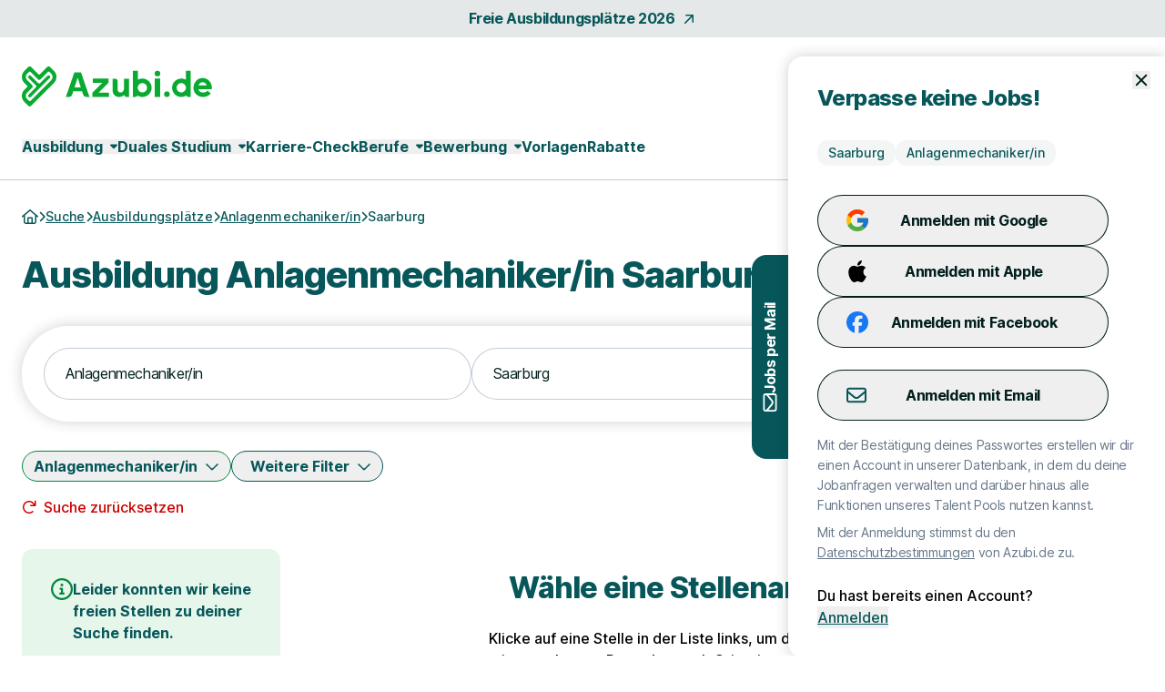

--- FILE ---
content_type: text/html; charset=utf-8
request_url: https://www.azubi.de/beruf/ausbildung-anlagenmechaniker/ausbildungsplaetze/stadt/saarburg
body_size: 36027
content:
<!DOCTYPE html>
<html lang="de" class="h-full scroll-smooth min-w-grid">
  <head>
    <meta charset="UTF-8">
<meta name="viewport" content="width=device-width, initial-scale=1">

<title>0 Ausbildungsplätze: Anlagenmechaniker/in in Saarburg</title>

  <link crossorigin href="https://d1e0s3eaddm99m.cloudfront.net" rel="preconnect">

<link crossorigin href="https://uno-production.imgix.net" rel="preconnect">

<link crossorigin href="https://doubleclick.net" rel="preconnect">
<link crossorigin href="https://googlesyndication.com" rel="preconnect">

<link crossorigin href="https://consentmanager.net" rel="preconnect">

<link crossorigin href="https://podigee.com" rel="preconnect">
<link crossorigin href="https://podigee-cdn.net" rel="preconnect">


    <script>if(!("gdprAppliesGlobally" in window)){window.gdprAppliesGlobally=true}if(!("cmp_id" in window)||window.cmp_id<1){window.cmp_id=0}if(!("cmp_cdid" in window)){window.cmp_cdid="905b64dca1f47"}if(!("cmp_params" in window)){window.cmp_params=""}if(!("cmp_host" in window)){window.cmp_host="d.delivery.consentmanager.net"}if(!("cmp_cdn" in window)){window.cmp_cdn="cdn.consentmanager.net"}if(!("cmp_proto" in window)){window.cmp_proto="https:"}if(!("cmp_codesrc" in window)){window.cmp_codesrc="0"}window.cmp_getsupportedLangs=function(){var b=["DE","EN","FR","IT","NO","DA","FI","ES","PT","RO","BG","ET","EL","GA","HR","LV","LT","MT","NL","PL","SV","SK","SL","CS","HU","RU","SR","ZH","TR","UK","AR","BS","JA","CY"];if("cmp_customlanguages" in window){for(var a=0;a<window.cmp_customlanguages.length;a++){b.push(window.cmp_customlanguages[a].l.toUpperCase())}}return b};window.cmp_getRTLLangs=function(){var a=["AR"];if("cmp_customlanguages" in window){for(var b=0;b<window.cmp_customlanguages.length;b++){if("r" in window.cmp_customlanguages[b]&&window.cmp_customlanguages[b].r){a.push(window.cmp_customlanguages[b].l)}}}return a};window.cmp_getlang=function(a){if(typeof(a)!="boolean"){a=true}if(a&&typeof(cmp_getlang.usedlang)=="string"&&cmp_getlang.usedlang!==""){return cmp_getlang.usedlang}return window.cmp_getlangs()[0]};window.cmp_extractlang=function(a){if(a.indexOf("cmplang=")!=-1){a=a.substr(a.indexOf("cmplang=")+8,2).toUpperCase();if(a.indexOf("&")!=-1){a=a.substr(0,a.indexOf("&"))}}else{a=""}return a};window.cmp_getlangs=function(){var h=window.cmp_getsupportedLangs();var g=[];var a=location.hash;var f=location.search;var e="cmp_params" in window?window.cmp_params:"";if(cmp_extractlang(a)!=""){g.push(cmp_extractlang(a))}else{if(cmp_extractlang(f)!=""){g.push(cmp_extractlang(f))}else{if(cmp_extractlang(e)!=""){g.push(cmp_extractlang(e))}else{if("cmp_setlang" in window&&window.cmp_setlang!=""){g.push(window.cmp_setlang.toUpperCase())}else{if("cmp_langdetect" in window&&window.cmp_langdetect==1){g.push(window.cmp_getPageLang())}else{g=window.cmp_getBrowserLangs()}}}}}var c=[];for(var d=0;d<g.length;d++){var b=g[d].toUpperCase();if(b.length<2){continue}if(h.indexOf(b)!=-1){c.push(b)}else{if(b.indexOf("-")!=-1){b=b.substr(0,2)}if(h.indexOf(b)!=-1){c.push(b)}}}if(c.length==0&&typeof(cmp_getlang.defaultlang)=="string"&&cmp_getlang.defaultlang!==""){return[cmp_getlang.defaultlang.toUpperCase()]}else{return c.length>0?c:["EN"]}};window.cmp_getPageLangs=function(){var a=window.cmp_getXMLLang();if(a!=""){a=[a.toUpperCase()]}else{a=[]}a=a.concat(window.cmp_getLangsFromURL());return a.length>0?a:["EN"]};window.cmp_getPageLang=function(){var a=window.cmp_getPageLangs();return a.length>0?a[0]:""};window.cmp_getLangsFromURL=function(){var c=window.cmp_getsupportedLangs();var b=location;var m="toUpperCase";var g=b.hostname[m]()+".";var a="/"+b.pathname[m]()+"/";a=a.split("_").join("-");a=a.split("//").join("/");a=a.split("//").join("/");var f=[];for(var e=0;e<c.length;e++){var j=a.substring(0,c[e].length+2);if(g.substring(0,c[e].length+1)==c[e]+"."){f.push(c[e][m]())}else{if(c[e].length==5){var k=c[e].substring(3,5)+"-"+c[e].substring(0,2);if(g.substring(0,k.length+1)==k+"."){f.push(c[e][m]())}}else{if(j=="/"+c[e]+"/"||j=="/"+c[e]+"-"){f.push(c[e][m]())}else{if(j=="/"+c[e].replace("-","/")+"/"||j=="/"+c[e].replace("-","/")+"/"){f.push(c[e][m]())}else{if(c[e].length==5){var k=c[e].substring(3,5)+"-"+c[e].substring(0,2);var h=a.substring(0,k.length+1);if(h=="/"+k+"/"||h=="/"+k.replace("-","/")+"/"){f.push(c[e][m]())}}}}}}}return f};window.cmp_getXMLLang=function(){var c=document.getElementsByTagName("html");if(c.length>0){c=c[0]}else{c=document.documentElement}if(c&&c.getAttribute){var a=c.getAttribute("xml:lang");if(typeof(a)!="string"||a==""){a=c.getAttribute("lang")}if(typeof(a)=="string"&&a!=""){a=a.split("_").join("-").toUpperCase();var b=window.cmp_getsupportedLangs();return b.indexOf(a)!=-1||b.indexOf(a.substr(0,2))!=-1?a:""}else{return""}}};window.cmp_getBrowserLangs=function(){var c="languages" in navigator?navigator.languages:[];var b=[];if(c.length>0){for(var a=0;a<c.length;a++){b.push(c[a])}}if("language" in navigator){b.push(navigator.language)}if("userLanguage" in navigator){b.push(navigator.userLanguage)}return b};(function(){var C=document;var D=C.getElementsByTagName;var o=window;var t="";var h="";var k="";var F=function(e){var i="cmp_"+e;e="cmp"+e+"=";var d="";var l=e.length;var K=location;var L=K.hash;var w=K.search;var u=L.indexOf(e);var J=w.indexOf(e);if(u!=-1){d=L.substring(u+l,9999)}else{if(J!=-1){d=w.substring(J+l,9999)}else{return i in o&&typeof(o[i])!=="function"?o[i]:""}}var I=d.indexOf("&");if(I!=-1){d=d.substring(0,I)}return d};var j=F("lang");if(j!=""){t=j;k=t}else{if("cmp_getlang" in o){t=o.cmp_getlang().toLowerCase();h=o.cmp_getlangs().slice(0,3).join("_");k=o.cmp_getPageLangs().slice(0,3).join("_");if("cmp_customlanguages" in o){var m=o.cmp_customlanguages;for(var y=0;y<m.length;y++){var a=m[y].l.toLowerCase();if(a==t){t="en"}}}}}var q=("cmp_proto" in o)?o.cmp_proto:"https:";if(q!="http:"&&q!="https:"){q="https:"}var n=("cmp_ref" in o)?o.cmp_ref:location.href;if(n.length>300){n=n.substring(0,300)}var A=function(d){var M=C.createElement("script");M.setAttribute("data-cmp-ab","1");M.type="text/javascript";M.async=true;M.src=d;var L=["body","div","span","script","head"];var w="currentScript";var J="parentElement";var l="appendChild";var K="body";if(C[w]&&C[w][J]){C[w][J][l](M)}else{if(C[K]){C[K][l](M)}else{for(var u=0;u<L.length;u++){var I=D(L[u]);if(I.length>0){I[0][l](M);break}}}}};var b=F("design");var c=F("regulationkey");var z=F("gppkey");var s=F("att");var f=o.encodeURIComponent;var g;try{g=C.cookie.length>0}catch(B){g=false}var x=F("darkmode");if(x=="0"){x=0}else{if(x=="1"){x=1}else{try{if("matchMedia" in window&&window.matchMedia){var H=window.matchMedia("(prefers-color-scheme: dark)");if("matches" in H&&H.matches){x=1}}}catch(B){x=0}}}var p=q+"//"+o.cmp_host+"/delivery/cmp.php?";p+=("cmp_id" in o&&o.cmp_id>0?"id="+o.cmp_id:"")+("cmp_cdid" in o?"&cdid="+o.cmp_cdid:"")+"&h="+f(n);p+=(b!=""?"&cmpdesign="+f(b):"")+(c!=""?"&cmpregulationkey="+f(c):"")+(z!=""?"&cmpgppkey="+f(z):"");p+=(s!=""?"&cmpatt="+f(s):"")+("cmp_params" in o?"&"+o.cmp_params:"")+(g?"&__cmpfcc=1":"");p+=(x>0?"&cmpdarkmode=1":"");A(p+"&l="+f(t)+"&ls="+f(h)+"&lp="+f(k)+"&o="+(new Date()).getTime());if(!("cmp_quickstub" in window)){var r="js";var v=F("debugunminimized")!=""?"":".min";if(F("debugcoverage")=="1"){r="instrumented";v=""}if(F("debugtest")=="1"){r="jstests";v=""}var G=new Date();var E=G.getFullYear()+"-"+(G.getMonth()+1)+"-"+G.getDate();A(q+"//"+o.cmp_cdn+"/delivery/"+r+"/cmp_final"+v+".js?t="+E)}})();window.cmp_rc=function(c,b){var l;try{l=document.cookie}catch(h){l=""}var j="";var f=0;var g=false;while(l!=""&&f<100){f++;while(l.substr(0,1)==" "){l=l.substr(1,l.length)}var k=l.substring(0,l.indexOf("="));if(l.indexOf(";")!=-1){var m=l.substring(l.indexOf("=")+1,l.indexOf(";"))}else{var m=l.substr(l.indexOf("=")+1,l.length)}if(c==k){j=m;g=true}var d=l.indexOf(";")+1;if(d==0){d=l.length}l=l.substring(d,l.length)}if(!g&&typeof(b)=="string"){j=b}return(j)};window.cmp_stub=function(){var a=arguments;__cmp.a=__cmp.a||[];if(!a.length){return __cmp.a}else{if(a[0]==="ping"){if(a[1]===2){a[2]({gdprApplies:gdprAppliesGlobally,cmpLoaded:false,cmpStatus:"stub",displayStatus:"hidden",apiVersion:"2.2",cmpId:31},true)}else{a[2](false,true)}}else{if(a[0]==="getTCData"){__cmp.a.push([].slice.apply(a))}else{if(a[0]==="addEventListener"||a[0]==="removeEventListener"){__cmp.a.push([].slice.apply(a))}else{if(a.length==4&&a[3]===false){a[2]({},false)}else{__cmp.a.push([].slice.apply(a))}}}}}};window.cmp_dsastub=function(){var a=arguments;a[0]="dsa."+a[0];window.cmp_gppstub(a)};window.cmp_gppstub=function(){var c=arguments;__gpp.q=__gpp.q||[];if(!c.length){return __gpp.q}var h=c[0];var g=c.length>1?c[1]:null;var f=c.length>2?c[2]:null;var a=null;var j=false;if(h==="ping"){a=window.cmp_gpp_ping();j=true}else{if(h==="addEventListener"){__gpp.e=__gpp.e||[];if(!("lastId" in __gpp)){__gpp.lastId=0}__gpp.lastId++;var d=__gpp.lastId;__gpp.e.push({id:d,callback:g});a={eventName:"listenerRegistered",listenerId:d,data:true,pingData:window.cmp_gpp_ping()};j=true}else{if(h==="removeEventListener"){__gpp.e=__gpp.e||[];a=false;for(var e=0;e<__gpp.e.length;e++){if(__gpp.e[e].id==f){__gpp.e[e].splice(e,1);a=true;break}}j=true}else{__gpp.q.push([].slice.apply(c))}}}if(a!==null&&typeof(g)==="function"){g(a,j)}};window.cmp_gpp_ping=function(){return{gppVersion:"1.1",cmpStatus:"stub",cmpDisplayStatus:"hidden",signalStatus:"not ready",supportedAPIs:["2:tcfeuv2","5:tcfcav1","7:usnat","8:usca","9:usva","10:usco","11:usut","12:usct","13:usfl","14:usmt","15:usor","16:ustx","17:usde","18:usia","19:usne","20:usnh","21:usnj","22:ustn"],cmpId:31,sectionList:[],applicableSections:[0],gppString:"",parsedSections:{}}};window.cmp_addFrame=function(b){if(!window.frames[b]){if(document.body){var a=document.createElement("iframe");a.style.cssText="display:none";if("cmp_cdn" in window&&"cmp_ultrablocking" in window&&window.cmp_ultrablocking>0){a.src="//"+window.cmp_cdn+"/delivery/empty.html"}a.name=b;a.setAttribute("title","Intentionally hidden, please ignore");a.setAttribute("role","none");a.setAttribute("tabindex","-1");document.body.appendChild(a)}else{window.setTimeout(window.cmp_addFrame,10,b)}}};window.cmp_msghandler=function(d){var a=typeof d.data==="string";try{var c=a?JSON.parse(d.data):d.data}catch(f){var c=null}if(typeof(c)==="object"&&c!==null&&"__cmpCall" in c){var b=c.__cmpCall;window.__cmp(b.command,b.parameter,function(h,g){var e={__cmpReturn:{returnValue:h,success:g,callId:b.callId}};d.source.postMessage(a?JSON.stringify(e):e,"*")})}if(typeof(c)==="object"&&c!==null&&"__tcfapiCall" in c){var b=c.__tcfapiCall;window.__tcfapi(b.command,b.version,function(h,g){var e={__tcfapiReturn:{returnValue:h,success:g,callId:b.callId}};d.source.postMessage(a?JSON.stringify(e):e,"*")},b.parameter)}if(typeof(c)==="object"&&c!==null&&"__gppCall" in c){var b=c.__gppCall;window.__gpp(b.command,function(h,g){var e={__gppReturn:{returnValue:h,success:g,callId:b.callId}};d.source.postMessage(a?JSON.stringify(e):e,"*")},"parameter" in b?b.parameter:null,"version" in b?b.version:1)}if(typeof(c)==="object"&&c!==null&&"__dsaCall" in c){var b=c.__dsaCall;window.__dsa(b.command,function(h,g){var e={__dsaReturn:{returnValue:h,success:g,callId:b.callId}};d.source.postMessage(a?JSON.stringify(e):e,"*")},"parameter" in b?b.parameter:null,"version" in b?b.version:1)}};window.cmp_setStub=function(a){if(!(a in window)||(typeof(window[a])!=="function"&&typeof(window[a])!=="object"&&(typeof(window[a])==="undefined"||window[a]!==null))){window[a]=window.cmp_stub;window[a].msgHandler=window.cmp_msghandler;window.addEventListener("message",window.cmp_msghandler,false)}};window.cmp_setGppStub=function(a){if(!(a in window)||(typeof(window[a])!=="function"&&typeof(window[a])!=="object"&&(typeof(window[a])==="undefined"||window[a]!==null))){window[a]=window.cmp_gppstub;window[a].msgHandler=window.cmp_msghandler;window.addEventListener("message",window.cmp_msghandler,false)}};if(!("cmp_noiframepixel" in window)){window.cmp_addFrame("__cmpLocator")}if((!("cmp_disabletcf" in window)||!window.cmp_disabletcf)&&!("cmp_noiframepixel" in window)){window.cmp_addFrame("__tcfapiLocator")}if((!("cmp_disablegpp" in window)||!window.cmp_disablegpp)&&!("cmp_noiframepixel" in window)){window.cmp_addFrame("__gppLocator")}if((!("cmp_disabledsa" in window)||!window.cmp_disabledsa)&&!("cmp_noiframepixel" in window)){window.cmp_addFrame("__dsaLocator")}window.cmp_setStub("__cmp");if(!("cmp_disabletcf" in window)||!window.cmp_disabletcf){window.cmp_setStub("__tcfapi")}if(!("cmp_disablegpp" in window)||!window.cmp_disablegpp){window.cmp_setGppStub("__gpp")}if(!("cmp_disabledsa" in window)||!window.cmp_disabledsa){window.cmp_setGppStub("__dsa")};</script>

  <script class="cmplazyload" data-cmp-vendor="s1498" type="text/plain" data-cmp-src="https://securepubads.g.doubleclick.net/tag/js/gpt.js"></script>
  <script class="cmplazyload" data-cmp-vendor="s1" type="text/plain">
    window.googletag = window.googletag || {cmd: []};
    var callback = function(tcData, success) {
        if(success && tcData.eventStatus === 'tcloaded') {
            googletag.cmd.push(function() {
                googletag.pubads().setTargeting('consent','true');
                if (typeof tcData.tcString !== 'undefined') {
                    googletag.pubads().setTargeting('consentstring',tcData.tcString);
                }
            });
            callAdserver();
            __tcfapi('removeEventListener', 2, function(success) {}, tcData.listenerId);
        } else if(success && tcData.eventStatus === 'useractioncomplete') {
            googletag.cmd.push(function() {
                googletag.pubads().setTargeting('consent','true');
                if (typeof tcData.tcString !== 'undefined') {
                    googletag.pubads().setTargeting('consentstring',tcData.tcString);
                }
            });
            callAdserver();
            __tcfapi('removeEventListener', 2, function(success) {}, tcData.listenerId);
        } else if(!success && tcData === 'NO_CMP_FOUND') {
        }
    }
    if (typeof __tcfapi === 'undefined') {
        var cmpInti = 0;
        window.cmpInt = setInterval(function(){
            cmpInti++;
            if (typeof __tcfapi !== 'undefined') {
                window.clearInterval(window.cmpInt);
                __tcfapi('addEventListener', 2, callback);
            }
            if (cmpInti > 10) {
                window.clearInterval(window.cmpInt);
            }
        }, 200);
    } else {
        __tcfapi('addEventListener', 2, callback);
    }
  </script>
  <script class="cmplazyload" data-cmp-vendor="s1" type="text/plain">
    googletag.cmd.push(function() {
        if (window.innerWidth >= 1200) {
    if (googletag && googletag.pubadsReady) return;
    googletag
      .defineSlot('/39216077/sta_jobs_azubi/jobs/sky1', [[160,600]], 'slot_sky_1')
      .addService(googletag.pubads().addEventListener('slotRenderEnded', function(event) {
        if (event.slot.getSlotElementId() == 'slot_sky_1') {
          if (!event.isEmpty) {
            let element = document.getElementById('slot_sky_1');
            if (element) {
              element.style.width = '160px';
              element.style.height = '600px';
              element.classList.add('--ad-filled');
            }
          }
        }
      }))
      .setTargeting('pos', 'sky1');
  }


      googletag.pubads().setTargeting('loktitel', 'azubi');
      googletag.pubads().setTargeting('environment', 'sta');
      googletag.pubads().setTargeting('abs_page', '/beruf/ausbildung-anlagenmechaniker/ausbildungsplaetze/stadt/saarburg');

        googletag.pubads().setTargeting('abs_channel_stadt', 'saarburg');
          googletag.pubads().setTargeting('abs_channel_stadt_bl', 'rheinland-pfalz');


        googletag.pubads().setTargeting('abs_channel_az_beruf', 'ausbildung-anlagenmechaniker');







        googletag.pubads().setTargeting('abs_user_cat', 'graduate_public');

      googletag.pubads().enableSingleRequest();
      googletag.pubads().collapseEmptyDivs(true,true);
      googletag.enableServices();
    });

    function callAdserver() {
      googletag.cmd.push(function () {
        googletag.pubads().refresh();
      });
    }
  </script>

  <script type="text/plain" class="cmplazyload" data-cmp-vendor="s905">
    (function(w,d,s,l,i){w[l]=w[l]||[];w[l].push({'gtm.start': new Date().getTime(),event:'gtm.js'});var f=d.getElementsByTagName(s)[0], j=d.createElement(s),dl=l!='dataLayer'?'&l='+l:'';j.async=true;j.src= 'https://www.googletagmanager.com/gtm.js?id='+i+dl;f.parentNode.insertBefore(j,f);})(window,document,'script','dataLayer','GTM-MM9G6N');
  </script>


  <script type="text/javascript">
    piAId = 1084292;
    piCId = 60439;
    piDomain = "go.azubi.de";

    (function() {
        var s = document.createElement("script"); s.type = "text/javascript"; s.async = true;
        s.src = "//" + piDomain + "/pdt.js";
        var c = document.getElementsByTagName("script")[0]; c.parentNode.insertBefore(s, c);
        window["pdt"] = window["pdt"] || function(){(window["pdt"].cq = window["pdt"].cq || []).push(arguments);};
    })();

    pdt("create", piAId + 1000, piCId + 1000, piDomain);
  </script>

  <script>
    const SALESFORCE_VENDOR_ID = "s291";

    function getConsentStatus() {
      return new Promise((resolve) => {
        if (typeof __tcfapi !== "undefined") {
          __tcfapi("getTCData", 2, function(tcData, success) {
            if (success) {
              const hasConsent = tcData.customVendorConsents && tcData.customVendorConsents[SALESFORCE_VENDOR_ID];
              resolve(hasConsent);
            } else {
              resolve(false);
            }
          });
        } else {
          resolve(false);
        }
      });
    }

    getConsentStatus().then(thirdPartyConsentStatus => {
      pdt("setOptIn", thirdPartyConsentStatus);
    });
  </script>



<link rel="stylesheet" href="https://d1e0s3eaddm99m.cloudfront.net/assets/inter-e5923ab1f935bb5623240b6a72039c6f59140fbe0141f1443950afc97ed22daa.css" data-turbo-track="reload" />
<link rel="stylesheet" href="https://d1e0s3eaddm99m.cloudfront.net/assets/tailwind_turtles-9bd3e648bc3888007be6fe3e6c6a864e64ed15c15acb57b3e506ef88a85cb00b.css" data-turbo-track="reload" />


<script src="https://d1e0s3eaddm99m.cloudfront.net/assets/turtles_application-3ec3abc5b9900fef0938cfed9e23a606034524318db5f7c2a973a3cd73bdd7b3.js" data-turbo-track="reload" defer="defer"></script>

<script src="https://d1e0s3eaddm99m.cloudfront.net/assets/hashcash-7fbb3a5d35e7975f9b541acb52be958e2b16e48d72befd19a79b0beb1d23df4b.js" data-turbo-track="reload" defer="defer"></script>


  <script async defer data-domain="azubi.de" src="https://plausible.io/js/plausible.js"></script>

  <meta content="WN91wuye1qopkHl5rHTctWSvrOp57GNDsOQwcw7iVLo" name="google-site-verification">

  <meta content="6JA8zRObCKEOqgmhaph4Zc2sFe3k4eSs3mmtMVIzBDU" name="google-site-verification">


<meta name="csrf-param" content="authenticity_token" />
<meta name="csrf-token" content="srSt53pomG94NCS-k08jPTSBE--4q1fH774WCS64oKcxpdArnhpx8Q494mJJenpYrNHYcCP3XHO1lfVkwy0yVw" />


  <link rel="preconnect" href="https://dev.visualwebsiteoptimizer.com">
  <script type="text/plain" class="cmplazyload" data-cmp-vendor="s31" id="vwoCode">
  window._vwo_code || (function() {
  var account_id= 984942,
  version=2.1,
  settings_tolerance=2000,
  hide_element='body',
  hide_element_style = 'opacity:0 !important;filter:alpha(opacity=0) !important;background:none !important;transition:none !important;',
  /* DO NOT EDIT BELOW THIS LINE */
  f=false,w=window,d=document,v=d.querySelector('#vwoCode'),cK='_vwo_'+account_id+'_settings',cc={};try{var c=JSON.parse(localStorage.getItem('_vwo_'+account_id+'_config'));cc=c&&typeof c==='object'?c:{}}catch(e){}var stT=cc.stT==='session'?w.sessionStorage:w.localStorage;code={nonce:v&&v.nonce,library_tolerance:function(){return typeof library_tolerance!=='undefined'?library_tolerance:undefined},settings_tolerance:function(){return cc.sT||settings_tolerance},hide_element_style:function(){return'{'+(cc.hES||hide_element_style)+'}'},hide_element:function(){if(performance.getEntriesByName('first-contentful-paint')[0]){return''}return typeof cc.hE==='string'?cc.hE:hide_element},getVersion:function(){return version},finish:function(e){if(!f){f=true;var t=d.getElementById('_vis_opt_path_hides');if(t)t.parentNode.removeChild(t);if(e)(new Image).src='https://dev.visualwebsiteoptimizer.com/ee.gif?a='+account_id+e}},finished:function(){return f},addScript:function(e){var t=d.createElement('script');t.type='text/javascript';if(e.src){t.src=e.src}else{t.text=e.text}v&&t.setAttribute('nonce',v.nonce);d.getElementsByTagName('head')[0].appendChild(t)},load:function(e,t){var n=this.getSettings(),i=d.createElement('script'),r=this;t=t||{};if(n){i.textContent=n;d.getElementsByTagName('head')[0].appendChild(i);if(!w.VWO||VWO.caE){stT.removeItem(cK);r.load(e)}}else{var o=new XMLHttpRequest;o.open('GET',e,true);o.withCredentials=!t.dSC;o.responseType=t.responseType||'text';o.onload=function(){if(t.onloadCb){return t.onloadCb(o,e)}if(o.status===200||o.status===304){_vwo_code.addScript({text:o.responseText})}else{_vwo_code.finish('&e=loading_failure:'+e)}};o.onerror=function(){if(t.onerrorCb){return t.onerrorCb(e)}_vwo_code.finish('&e=loading_failure:'+e)};o.send()}},getSettings:function(){try{var e=stT.getItem(cK);if(!e){return}e=JSON.parse(e);if(Date.now()>e.e){stT.removeItem(cK);return}return e.s}catch(e){return}},init:function(){if(d.URL.indexOf('__vwo_disable__')>-1)return;var e=this.settings_tolerance();w._vwo_settings_timer=setTimeout(function(){_vwo_code.finish();stT.removeItem(cK)},e);var t;if(this.hide_element()!=='body'){t=d.createElement('style');var n=this.hide_element(),i=n?n+this.hide_element_style():'',r=d.getElementsByTagName('head')[0];t.setAttribute('id','_vis_opt_path_hides');v&&t.setAttribute('nonce',v.nonce);t.setAttribute('type','text/css');if(t.styleSheet)t.styleSheet.cssText=i;else t.appendChild(d.createTextNode(i));r.appendChild(t)}else{t=d.getElementsByTagName('head')[0];var i=d.createElement('div');i.style.cssText='z-index: 2147483647 !important;position: fixed !important;left: 0 !important;top: 0 !important;width: 100% !important;height: 100% !important;background: white !important;display: block !important;';i.setAttribute('id','_vis_opt_path_hides');i.classList.add('_vis_hide_layer');t.parentNode.insertBefore(i,t.nextSibling)}var o=window._vis_opt_url||d.URL,s='https://dev.visualwebsiteoptimizer.com/j.php?a='+account_id+'&u='+encodeURIComponent(o)+'&vn='+version;if(w.location.search.indexOf('_vwo_xhr')!==-1){this.addScript({src:s})}else{this.load(s+'&x=true')}}};w._vwo_code=code;code.init();})();
  </script>


<meta name="turbo-refresh-scroll" content="preserve">

  <meta name="robots" content="noindex,follow">

<meta name="description" content="Entdecke aktuelle Ausbildungsplätze im Bereich Anlagenmechaniker/in bei bekannten Unternehmen in Saarburg und bewirb dich sofort für einen Ausbildungsplatz.">
<meta property="og:title" content="0 Ausbildungsplätze: Anlagenmechaniker/in in Saarburg">
<meta property="og:description" content="Entdecke aktuelle Ausbildungsplätze im Bereich Anlagenmechaniker/in bei bekannten Unternehmen in Saarburg und bewirb dich sofort für einen Ausbildungsplatz.">
<meta property="og:url" content="https://www.azubi.de/beruf/ausbildung-anlagenmechaniker/ausbildungsplaetze/stadt/saarburg">
<meta property="og:image" content="https://uno-production.imgix.net/cloud_images/azubi_og_image.jpg?w=1200&h=630">
<link rel="canonical" href="https://www.azubi.de/beruf/ausbildung-anlagenmechaniker/ausbildungsplaetze/stadt/saarburg">


<link rel="icon" href="https://d1e0s3eaddm99m.cloudfront.net/assets/turtles/azubi/favicons/favicon-5f75341ba67258f97d4f03d055753c04c43da16f81b99fb2f6a86223ddd9d475.ico" sizes="any">
<link rel="icon" href="https://d1e0s3eaddm99m.cloudfront.net/assets/turtles/azubi/favicons/icon-53a28846464178ef9246b78068af8038c57c75093fd27be6e48e4ae2373c71b7.svg" type="image/svg+xml">
<link rel="apple-touch-icon" href="https://d1e0s3eaddm99m.cloudfront.net/assets/turtles/azubi/favicons/apple-touch-icon-f2d383c734f60f820275d9096c1a29a2a048799a6c548106f21ae6b45bb3e9c8.png">
<link rel="manifest" href="/manifest.webmanifest">
<meta name="theme-color" content="#09AA31">


<meta name="gtm-element" content="{&quot;user-status&quot;:&quot;Nutzer&quot;,&quot;session-id&quot;:&quot;e0fcdf89bbd0a3f178&quot;,&quot;user-id-b2c&quot;:&quot;&quot;,&quot;user-id-b2b&quot;:&quot;&quot;}"><meta name="gtm-element" content="{&quot;filter-auswahl&quot;:{&quot;Filter_Arbeitszeit&quot;:null,&quot;Filter_Berufserfahrung&quot;:null,&quot;Filter_Hintergrund&quot;:null,&quot;Filter_Homeoffice&quot;:null,&quot;Filter_Spezialisierung&quot;:null,&quot;Filter_Standort&quot;:&quot;Saarburg&quot;,&quot;Filter_Schnellbewerbung&quot;:null,&quot;Filter_keinAnschreiben&quot;:null,&quot;Filter_Ausbildungstyp&quot;:null,&quot;Filter_Berufe&quot;:&quot;Anlagenmechaniker/in&quot;,&quot;Filter_Berufsfeld&quot;:null,&quot;Filter_Bundesland&quot;:null,&quot;Filter_Ausbildungstart&quot;:null}}">


  </head>
  <body class="font-sans font-medium antialiased flex flex-col min-h-full --loading [&amp;.--loading_*]:transition-none has-[dialog[open]]:overflow-y-hidden max-lg:has-[.--job-offer-open]:overflow-y-hidden selection:bg-primary-200 selection:text-primary bg-white" data-controller="load data-layer-pusher navigation" data-action="turbo:load@window-&gt;load#removeBodyClass data_pushed@window-&gt;data-layer-pusher#turboPush turbo:load@window-&gt;data-layer-pusher#loadPush" data-turbo="false">
        <noscript>
      <iframe src="https://www.googletagmanager.com/ns.html?id=GTM-MM9G6N" height="0" width="0" style="display:none;visibility:hidden" aria-hidden="true"></iframe>
    </noscript>

    <noscript>
  <div class="bg-alert-100 flex p-md lg:p-lg rounded-xl gap-sm !rounded-none !p-sm">
  <div class="flex justify-center items-start shrink-0">
    <svg xmlns="http://www.w3.org/2000/svg" viewBox="0 0 512 512" aria-hidden="true" class="fontawesome-icon fill-alert size-6" width="24px" height="24px"><!--! Font Awesome Pro 6.2.0 by @fontawesome - https://fontawesome.com License - https://fontawesome.com/license (Commercial License) Copyright 2022 Fonticons, Inc. --><path d="M256 0C114.6 0 0 114.6 0 256s114.6 256 256 256s256-114.6 256-256S397.4 0 256 0zM256 464c-114.7 0-208-93.31-208-208S141.3 48 256 48s208 93.31 208 208S370.7 464 256 464zM256 304c13.25 0 24-10.75 24-24v-128C280 138.8 269.3 128 256 128S232 138.8 232 152v128C232 293.3 242.8 304 256 304zM256 337.1c-17.36 0-31.44 14.08-31.44 31.44C224.6 385.9 238.6 400 256 400s31.44-14.08 31.44-31.44C287.4 351.2 273.4 337.1 256 337.1z"></path></svg>

  </div>
  <div class="flex flex-col">
      <p class="font-bold text-alert">      JavaScript ist momentan deaktiviert. Bitte JavaScript aktivieren, um alle Funktionen von Azubi.de nutzen zu können.
</p>
  </div>
</div></noscript>

    
    <a class="rounded-full border-0 transition-colors focus:z-10 focus:outline-none focus-visible:ring-2 focus-visible:ring-offset-2 py-2 lg:py-2.5 px-8 font-bold leading-[120%] tracking-tight text-[1rem] text-white active:ring-4 disabled:ring-0 disabled:cursor-default bg-gradient-to-r from-logo from-15% to-primary to-65% hover:from-secondary hover:to-secondary aria-disabled:from-primary/30 aria-disabled:to-primary/30 aria-disabled:ring-0 aria-disabled:pointer-events-none focus-visible:ring-primary active:bg-secondary active:ring-secondary/20 disabled:from-primary/30 disabled:to-primary/30 disabled:pointer-events-none absolute left-0 top-0 transition-transform -translate-y-full focus:translate-y-0" href="#main">Zum Hauptinhalt</a>
    <div class="bg-tertiary/[.1]">
  <a class="leading-[160%] tracking-tight text-[1rem] font-bold text-secondary flex items-center justify-center space-x-2 group block py-2 hover:text-primary" data-gtm-element="navigation_link" data-gtm-value="Freie Ausbildungsplätze 2026" href="/ausbildungsplaetze-2026">
    <span class="group-focus-visible:outline group-focus-visible:outline-2 group-focus-visible:outline-current group-focus-visible:outline-offset-2">Freie Ausbildungsplätze 2026</span>
    <svg xmlns="http://www.w3.org/2000/svg" viewBox="0 0 320 512" aria-hidden="true" class="fontawesome-icon h-4 w-4 fill-current motion-safe:group-hover:rotate-45 motion-safe:transition-transform motion-safe:ease-[cubic-bezier(0.42,0,0.58,1.0)] motion-safe:duration-500" width="16px" height="16px"><!--! Font Awesome Pro 6.2.0 by @fontawesome - https://fontawesome.com License - https://fontawesome.com/license (Commercial License) Copyright 2022 Fonticons, Inc. --><path d="M320 120v240c0 13.25-10.75 24-24 24s-24-10.75-24-24V177.9l-231 231C36.28 413.7 30.14 416 24 416s-12.28-2.344-16.97-7.031c-9.375-9.375-9.375-24.56 0-33.94L238.1 144H56C42.75 144 32 133.3 32 120S42.75 96 56 96h240C309.3 96 320 106.8 320 120z"></path></svg>

</a></div>


<header class="max-lg:sticky max-lg:top-0 max-lg:z-stickyNavigation transition-colors group bg-white max-lg:[&amp;.--stuck]:shadow-stucked max-lg:[.toggle-link--body-locked_&amp;]:hidden lg:pt-sm" data-navigation-target="stickyMenu">
  <div class="flex justify-between items-center w-full m-navigation px-sm min-w-grid py-xs max-w-navigation sm:py-sm lg:px-md">
    <a class="text-primary" aria-label="Gehe zur Startseite von Azubi.de" href="/">
      <span class="sr-only">Azubi.de Homepage</span>
      <svg xmlns="http://www.w3.org/2000/svg" fill="none" viewBox="0 0 541 114" class="h-[22px] sm:h-[32px] lg:h-[44px] w-auto">
    <path fill="#09AA31" fill-rule="evenodd" d="m7.18 100.74 10.81 10.81a6.27 6.27 0 0 0 8.87 0l64.75-64.77a23.888 23.888 0 0 0 7.04-17c0-6.42-2.5-12.46-7.04-17L80.67 1.84a6.27 6.27 0 0 0-8.87 0L51.56 22.1a3.15 3.15 0 0 1-4.44 0L26.86 1.84a6.27 6.27 0 0 0-8.87 0L7.04 12.78C2.5 17.32 0 23.35 0 29.78s2.5 12.47 7.04 17l7.69 7.69a3.15 3.15 0 0 1 0 4.44L7.04 66.6C2.46 71.18-.04 77.28 0 83.77c.04 6.37 2.67 12.46 7.18 16.97ZM20.2 15.59a3.15 3.15 0 0 1 4.44 0l20.98 21a5.227 5.227 0 0 0 7.39 0l21-21a3.15 3.15 0 0 1 4.44 0l5.18 5.18a12.67 12.67 0 0 1 3.74 9.02c0 3.41-1.33 6.61-3.74 9.02L24.64 97.8a3.15 3.15 0 0 1-4.44 0l-5.18-5.18a12.67 12.67 0 0 1-3.74-9.02c0-3.41 1.33-6.61 3.74-9.02l14.19-14.19a5.227 5.227 0 0 0 0-7.39L15.02 38.81a12.67 12.67 0 0 1-3.74-9.02c0-3.41 1.33-6.61 3.74-9.02l5.18-5.18Zm52.84 11.05a4.484 4.484 0 0 1 6.34 0l.01-.01a4.484 4.484 0 0 1 0 6.34L25.63 86.73c-.87.87-2.02 1.31-3.17 1.31a4.45 4.45 0 0 1-3.17-1.31 4.484 4.484 0 0 1 0-6.34L39.3 60.38a5.227 5.227 0 0 0 0-7.39L19.29 32.98a4.484 4.484 0 0 1 0-6.34 4.484 4.484 0 0 1 6.34 0l20.01 20.01a5.227 5.227 0 0 0 7.39 0l20.01-20.01Zm320.1 7.84h-15.01v52.4h15.01v-52.4Zm.44-14.3v.04a7.94 7.94 0 0 1-15.88 0v-.04a7.94 7.94 0 0 1 15.88 0Zm-88.85 14.51v52.12h-7.43s-2.73.05-4.68-2.37c-1.95-2.42-1.93-3.88-1.93-3.88s-3.86 6.25-14.2 6.25-18.22-7.68-18.22-17.96c0-4.29-.01-34.06-.01-34.06l7.95.03s6.27.64 6.35 7.89V64.8s-.36 9.36 8.15 9.36 9.82-9.36 9.82-12.16V34.69h14.2Zm25.05 3.22c3.85-2.23 8.33-3.51 13.1-3.51v.01c14.47 0 26.2 11.73 26.2 26.2 0 14.47-11.73 26.2-26.2 26.2-5.14 0-9.93-1.49-13.97-4.04-1.82 3.9-6.17 3.87-6.17 3.87h-6.75l.07-74.46h13.72v25.73Zm-.14 22.68c0 7.31 5.93 13.24 13.24 13.24 7.31 0 13.24-5.93 13.24-13.24 0-7.31-5.93-13.24-13.24-13.24-7.31 0-13.24 5.93-13.24 13.24Zm-81.68 13.66V86.6H200.9V74.29l27.63-27.63H201.9V34.48h44.43v12.28l-27.51 27.51 29.14-.02Zm172.54 4.62a7.94 7.94 0 1 1-15.88 0 7.94 7.94 0 0 1 15.88 0Zm32.92-44.47c4.78 0 9.25 1.28 13.11 3.51V12.18h13.72l.07 74.46h-6.76s-4.35.03-6.17-3.87a26.12 26.12 0 0 1-13.97 4.04c-14.48 0-26.21-11.73-26.21-26.2 0-14.47 11.74-26.2 26.21-26.2v-.01Zm0 39.43c7.31 0 13.24-5.93 13.24-13.24 0-7.31-5.93-13.24-13.24-13.24-7.31 0-13.24 5.93-13.24 13.24 0 7.31 5.93 13.24 13.24 13.24Zm86.86-14.1c0 3.83-.33 4.91-.33 4.91h-37.64s-.16 2.75 2.98 5.94c3.86 3.92 11.08 3.57 11.08 3.57 7.05 0 11.52-5.07 11.52-5.07l9.54 7.56s-2.03 2.8-7.12 6.07c-5.1 3.27-15.98 6.07-25.36 2.24-9.38-3.83-14.42-10.03-16.25-18.36a28.89 28.89 0 0 1 6.27-24.89c6.14-7.2 13.91-8.9 19.08-8.9 5.17 0 12.78 1.42 19.03 8.36 6.25 6.95 7.2 14.74 7.2 18.57Zm-14.7-6.15s-1.9-8.64-11.47-8.64c-9.56 0-11.26 8.64-11.26 8.64h22.73ZM149.26 17l-24.1 69.81h8.6c4.3 0 8.12-2.77 9.45-6.86l2.95-9.06h25.19l2.95 9.07a9.916 9.916 0 0 0 9.43 6.85h8.62L168.28 17h-19.02Zm9.78 15.95 8.59 26.42H149.9l8.59-26.42h.55Z" clip-rule="evenodd"></path>
</svg>

</a>    <div class="flex items-center space-x-sm sm:space-x-md md:space-x-lg">
      <div class="flex flex-wrap items-center space-x-xs sm:space-x-sm">
        <div id="job-favorites-menu" aria-live="polite"><a class="size-6 xs:size-8 flex justify-center items-center rounded-full border transition-colors text-secondary border-secondary hover:text-secondary hover:bg-primary-100 aria-current-page:focus-visible:outline-secondary" data-gtm-element="navigation_link" data-gtm-value="Merkliste" href="/merkliste">
  <span class="sr-only">Merkliste (0 Stellenanzeigen)</span>
  <svg xmlns="http://www.w3.org/2000/svg" viewBox="0 0 384 512" aria-hidden="true" class="fontawesome-icon size-3.5 fill-current" width="14px" height="14px"><!--! Font Awesome Pro 6.2.0 by @fontawesome - https://fontawesome.com License - https://fontawesome.com/license (Commercial License) Copyright 2022 Fonticons, Inc. --><path d="M336 0h-288C21.49 0 0 21.49 0 48v431.9c0 24.7 26.79 40.08 48.12 27.64L192 423.6l143.9 83.93C357.2 519.1 384 504.6 384 479.9V48C384 21.49 362.5 0 336 0zM336 452L192 368l-144 84V54C48 50.63 50.63 48 53.1 48h276C333.4 48 336 50.63 336 54V452z"></path></svg>

</a></div>
        <a class="flex items-center justify-center lg:space-x-2 lg:px-4 rounded-full lg:text-base/4 lg:py-2 size-6 xs:size-8 lg:w-auto lg:h-auto active:ring-0 disabled:ring-0 disabled:opacity-30 disabled:cursor-default shadow-[inset_0_0_0_1px] hover:bg-primary-100 active:bg-secondary aria-current-page:bg-secondary aria-current-page:text-white aria-current-page:hover:bg-primary-100 aria-current-page:hover:text-secondary aria-current-page:focus-visible:outline-secondary  disabled:hover:bg-white transition-colors text-secondary shadow-secondary" data-gtm-element="navigation_link" data-gtm-value="Stellenmarkt" href="/suche">
          <svg xmlns="http://www.w3.org/2000/svg" viewBox="0 0 512 512" aria-hidden="true" class="fontawesome-icon size-3.5 fill-current" width="14px" height="14px"><!--! Font Awesome Pro 6.2.0 by @fontawesome - https://fontawesome.com License - https://fontawesome.com/license (Commercial License) Copyright 2022 Fonticons, Inc. --><path d="M504.1 471l-134-134C399.1 301.5 415.1 256.8 415.1 208c0-114.9-93.13-208-208-208S-.0002 93.13-.0002 208S93.12 416 207.1 416c48.79 0 93.55-16.91 129-45.04l134 134C475.7 509.7 481.9 512 488 512s12.28-2.344 16.97-7.031C514.3 495.6 514.3 480.4 504.1 471zM48 208c0-88.22 71.78-160 160-160s160 71.78 160 160s-71.78 160-160 160S48 296.2 48 208z"></path></svg>

          <span class="sr-only lg:not-sr-only">Stellenmarkt</span>
</a>
          <a class="flex items-center justify-center lg:space-x-2 lg:px-4 rounded-full lg:text-base/4 lg:py-2 size-6 xs:size-8 lg:w-auto lg:h-auto active:ring-0 disabled:ring-0 disabled:opacity-30 disabled:cursor-default shadow-[inset_0_0_0_1px] hover:bg-primary-100 active:bg-secondary aria-current-page:bg-secondary aria-current-page:text-white aria-current-page:hover:bg-primary-100 aria-current-page:hover:text-secondary aria-current-page:focus-visible:outline-secondary  disabled:hover:bg-white transition-colors text-secondary shadow-secondary" data-gtm-element="navigation_link" data-gtm-value="Anmelden" href="/azubis/login">
            <svg xmlns="http://www.w3.org/2000/svg" viewBox="0 0 448 512" aria-hidden="true" class="fontawesome-icon size-3.5 fill-current" width="14px" height="14px"><!--! Font Awesome Pro 6.2.0 by @fontawesome - https://fontawesome.com License - https://fontawesome.com/license (Commercial License) Copyright 2022 Fonticons, Inc. --><path d="M272 304h-96C78.8 304 0 382.8 0 480c0 17.67 14.33 32 32 32h384c17.67 0 32-14.33 32-32C448 382.8 369.2 304 272 304zM48.99 464C56.89 400.9 110.8 352 176 352h96c65.16 0 119.1 48.95 127 112H48.99zM224 256c70.69 0 128-57.31 128-128c0-70.69-57.31-128-128-128S96 57.31 96 128C96 198.7 153.3 256 224 256zM224 48c44.11 0 80 35.89 80 80c0 44.11-35.89 80-80 80S144 172.1 144 128C144 83.89 179.9 48 224 48z"></path></svg>

            <span class="sr-only lg:not-sr-only">Anmelden</span>
</a>      </div>
        <button class="xl:hidden p-xs rounded-full text-secondary" data-action="click->navigation#toggleMobileMenu">
          <span class="sr-only">Sekundäre Navigation öffnen</span>
          <svg xmlns="http://www.w3.org/2000/svg" width="16px" height="14" viewBox="0 0 16 14" fill="none" aria-hidden="true" class="fontawesome-icon w-4 h-auto fill-current">
    <path d="M0 1.28585C0 0.812639 0.383929 0.428711 0.857143 0.428711H15.1429C15.6179 0.428711 16 0.812639 16 1.28585C16 1.75907 15.6179 2.143 15.1429 2.143H0.857143C0.383929 2.143 0 1.76085 0 1.28585ZM0 7.00014C0 6.52514 0.383929 6.143 0.857143 6.143H15.1429C15.6179 6.143 16 6.52514 16 7.00014C16 7.47514 15.6179 7.85728 15.1429 7.85728H0.857143C0.383929 7.85728 0 7.47514 0 7.00014ZM15.1429 13.5716H0.857143C0.383929 13.5716 0 13.1894 0 12.7144C0 12.2394 0.383929 11.8573 0.857143 11.8573H15.1429C15.6179 11.8573 16 12.2394 16 12.7144C16 13.1894 15.6179 13.5716 15.1429 13.5716Z" fill="currentColor"></path>
</svg>

        </button>
    </div>
  </div>
</header><dialog aria-label="Sekundäre Navigation" data-controller="focus" data-action="keydown.esc-&gt;navigation#toggleMobileMenu keydown.tab-&gt;focus#cycle keydown.shift+tab-&gt;focus#cycle" data-navigation-target="pushMenu" class="group/push-menu bg-white backdrop:bg-transparent fixed top-0 left-0 w-full h-full max-w-none max-h-none flex flex-col pt-xl pb-lg px-md m-0 invisible open:visible translate-x-[110%] max-xl:open:translate-x-0 transition-transform ease-[cubic-bezier(0.645,0.045,0.355,1)] motion-reduce:duration-0 motion-safe:duration-700 z-pushNavigation overflow-y-auto overflow-x-hidden">
  <div class="flex justify-end">
    <button class="flex items-center space-x-2 transition-colors text-secondary hover:text-primary" data-action="click->navigation#toggleMobileMenu">
      <span>Schließen</span>
      <svg xmlns="http://www.w3.org/2000/svg" viewBox="0 0 320 512" aria-hidden="true" class="fontawesome-icon w-4 h-auto fill-current" width="16px"><!--! Font Awesome Pro 6.2.0 by @fontawesome - https://fontawesome.com License - https://fontawesome.com/license (Commercial License) Copyright 2022 Fonticons, Inc. --><path d="M312.1 375c9.369 9.369 9.369 24.57 0 33.94s-24.57 9.369-33.94 0L160 289.9l-119 119c-9.369 9.369-24.57 9.369-33.94 0s-9.369-24.57 0-33.94L126.1 256L7.027 136.1c-9.369-9.369-9.369-24.57 0-33.94s24.57-9.369 33.94 0L160 222.1l119-119c9.369-9.369 24.57-9.369 33.94 0s9.369 24.57 0 33.94L193.9 256L312.1 375z"></path></svg>

    </button>
  </div>
    <div class="mt-md space-y-md" data-controller="accordion" data-accordion-show-multiple-value="true">
        <div class="">
    <button name="button" type="button" class="w-full flex items-center justify-between peer group text-secondary hover:text-primary" data-action="click-&gt;accordion#toggle" data-accordion-target="element" aria-expanded="false" aria-controls="push-menu-item-20">
        <span class="tracking-tight leading-[var(--leading-heading)] text-[calc(1.25rem+((1vw-0.2rem)*0.5952))] lg:text-[1.5rem] font-extrabold">Ausbildung</span>
        <svg xmlns="http://www.w3.org/2000/svg" viewBox="0 0 512 512" aria-hidden="true" class="fontawesome-icon shrink-0 size-8 fill-current transition-transform group-aria-expanded:rotate-180 ml-sm" width="32px" height="32px"><!--! Font Awesome Pro 6.2.0 by @fontawesome - https://fontawesome.com License - https://fontawesome.com/license (Commercial License) Copyright 2022 Fonticons, Inc. --><path d="M351 207L256 302.1L160.1 207c-9.375-9.375-24.56-9.375-33.94 0s-9.375 24.56 0 33.94l112 112C243.7 357.7 249.8 360 256 360s12.28-2.344 16.97-7.031l112-112c9.375-9.375 9.375-24.56 0-33.94S360.4 197.7 351 207zM256 0C114.6 0 0 114.6 0 256s114.6 256 256 256s256-114.6 256-256S397.4 0 256 0zM256 464c-114.7 0-208-93.31-208-208S141.3 48 256 48s208 93.31 208 208S370.7 464 256 464z"></path></svg>

</button>    <div id="push-menu-item-20" class="grid invisible ease-in-out motion-safe:transition-all motion-safe:duration-500 group-open/push-menu:peer-aria-expanded:visible grid-rows-[0fr] peer-aria-expanded:grid-rows-[1fr] peer-aria-expanded:mt-sm">
      <div class="flex overflow-hidden flex-col px-xs -mx-xs">
        <ul class="space-y-md py-xxs">
            <li>
  <a class="text-secondary block hover:text-primary leading-[160%] tracking-tight text-[1rem] font-normal" data-gtm-element="navigation_link" data-gtm-value="Alle Ausbildungsplätze" href="/ausbildungsplatz">Alle Ausbildungsplätze</a>
</li>

            <li>
  <a class="text-secondary block hover:text-primary leading-[160%] tracking-tight text-[1rem] font-normal" data-gtm-element="navigation_link" data-gtm-value="Ausbildung 2026" href="/ausbildungsplaetze-2026">Ausbildung 2026</a>
</li>

            <li>
  <a class="text-secondary block hover:text-primary leading-[160%] tracking-tight text-[1rem] font-normal" data-gtm-element="navigation_link" data-gtm-value="Alle Städte" href="/ausbildungsplatz/stadt">Alle Städte</a>
</li>

            <li>
  <a class="text-secondary block hover:text-primary leading-[160%] tracking-tight text-[1rem] font-normal" data-gtm-element="navigation_link" data-gtm-value="Ausbildung 2027" href="/ausbildungsplaetze-2027">Ausbildung 2027</a>
</li>

            <li>
  <a class="text-secondary block hover:text-primary leading-[160%] tracking-tight text-[1rem] font-normal" data-gtm-element="navigation_link" data-gtm-value="Ausbildung für Ausländer" href="/beruf/tipps/ausbildung-fuer-auslaender-in-deutschland">Ausbildung für Ausländer</a>
</li>

            <li>
  <a class="text-secondary block hover:text-primary leading-[160%] tracking-tight text-[1rem] font-normal" data-gtm-element="navigation_link" data-gtm-value="Alle Ausbildungsbetriebe" href="/unternehmen">Alle Ausbildungsbetriebe</a>
</li>

        </ul>
      </div>
    </div>
</div>
        <div class="">
    <button name="button" type="button" class="w-full flex items-center justify-between peer group text-secondary hover:text-primary" data-action="click-&gt;accordion#toggle" data-accordion-target="element" aria-expanded="false" aria-controls="push-menu-item-30">
        <span class="tracking-tight leading-[var(--leading-heading)] text-[calc(1.25rem+((1vw-0.2rem)*0.5952))] lg:text-[1.5rem] font-extrabold">Duales Studium</span>
        <svg xmlns="http://www.w3.org/2000/svg" viewBox="0 0 512 512" aria-hidden="true" class="fontawesome-icon shrink-0 size-8 fill-current transition-transform group-aria-expanded:rotate-180 ml-sm" width="32px" height="32px"><!--! Font Awesome Pro 6.2.0 by @fontawesome - https://fontawesome.com License - https://fontawesome.com/license (Commercial License) Copyright 2022 Fonticons, Inc. --><path d="M351 207L256 302.1L160.1 207c-9.375-9.375-24.56-9.375-33.94 0s-9.375 24.56 0 33.94l112 112C243.7 357.7 249.8 360 256 360s12.28-2.344 16.97-7.031l112-112c9.375-9.375 9.375-24.56 0-33.94S360.4 197.7 351 207zM256 0C114.6 0 0 114.6 0 256s114.6 256 256 256s256-114.6 256-256S397.4 0 256 0zM256 464c-114.7 0-208-93.31-208-208S141.3 48 256 48s208 93.31 208 208S370.7 464 256 464z"></path></svg>

</button>    <div id="push-menu-item-30" class="grid invisible ease-in-out motion-safe:transition-all motion-safe:duration-500 group-open/push-menu:peer-aria-expanded:visible grid-rows-[0fr] peer-aria-expanded:grid-rows-[1fr] peer-aria-expanded:mt-sm">
      <div class="flex overflow-hidden flex-col px-xs -mx-xs">
        <ul class="space-y-md py-xxs">
            <li>
  <a class="text-secondary block hover:text-primary leading-[160%] tracking-tight text-[1rem] font-normal" data-gtm-element="navigation_link" data-gtm-value="Duales Studium 2026" href="/duales-studium-2026">Duales Studium 2026</a>
</li>

            <li>
  <a class="text-secondary block hover:text-primary leading-[160%] tracking-tight text-[1rem] font-normal" data-gtm-element="navigation_link" data-gtm-value="Duales Studium 2027" href="/duales-studium-2027">Duales Studium 2027</a>
</li>

            <li>
  <a class="text-secondary block hover:text-primary leading-[160%] tracking-tight text-[1rem] font-normal" data-gtm-element="navigation_link" data-gtm-value="Alle Dualen Studiengänge" href="/duales-studium">Alle Dualen Studiengänge</a>
</li>

            <li>
  <a class="text-secondary block hover:text-primary leading-[160%] tracking-tight text-[1rem] font-normal" data-gtm-element="navigation_link" data-gtm-value="Alle Dualen Studienplätze" href="/duale-studienplaetze">Alle Dualen Studienplätze</a>
</li>

        </ul>
      </div>
    </div>
</div>
        <div class="">
    <a class="flex items-center text-secondary hover:text-primary w-full" data-gtm-element="navigation_link" data-gtm-value="Karriere-Check" href="/karrierecheck">
        <span class="tracking-tight leading-[var(--leading-heading)] text-[calc(1.25rem+((1vw-0.2rem)*0.5952))] lg:text-[1.5rem] font-extrabold">Karriere-Check</span>
</a></div>
        <div class="">
    <button name="button" type="button" class="w-full flex items-center justify-between peer group text-secondary hover:text-primary" data-action="click-&gt;accordion#toggle" data-accordion-target="element" aria-expanded="false" aria-controls="push-menu-item-73">
        <span class="tracking-tight leading-[var(--leading-heading)] text-[calc(1.25rem+((1vw-0.2rem)*0.5952))] lg:text-[1.5rem] font-extrabold">Berufe</span>
        <svg xmlns="http://www.w3.org/2000/svg" viewBox="0 0 512 512" aria-hidden="true" class="fontawesome-icon shrink-0 size-8 fill-current transition-transform group-aria-expanded:rotate-180 ml-sm" width="32px" height="32px"><!--! Font Awesome Pro 6.2.0 by @fontawesome - https://fontawesome.com License - https://fontawesome.com/license (Commercial License) Copyright 2022 Fonticons, Inc. --><path d="M351 207L256 302.1L160.1 207c-9.375-9.375-24.56-9.375-33.94 0s-9.375 24.56 0 33.94l112 112C243.7 357.7 249.8 360 256 360s12.28-2.344 16.97-7.031l112-112c9.375-9.375 9.375-24.56 0-33.94S360.4 197.7 351 207zM256 0C114.6 0 0 114.6 0 256s114.6 256 256 256s256-114.6 256-256S397.4 0 256 0zM256 464c-114.7 0-208-93.31-208-208S141.3 48 256 48s208 93.31 208 208S370.7 464 256 464z"></path></svg>

</button>    <div id="push-menu-item-73" class="grid invisible ease-in-out motion-safe:transition-all motion-safe:duration-500 group-open/push-menu:peer-aria-expanded:visible grid-rows-[0fr] peer-aria-expanded:grid-rows-[1fr] peer-aria-expanded:mt-sm">
      <div class="flex overflow-hidden flex-col px-xs -mx-xs">
        <ul class="space-y-md py-xxs">
            <li>
  <a class="text-secondary block hover:text-primary leading-[160%] tracking-tight text-[1rem] font-normal" data-gtm-element="navigation_link" data-gtm-value="Berufe A-Z" href="/beruf">Berufe A-Z</a>
</li>

            <li>
  <a class="text-secondary block hover:text-primary leading-[160%] tracking-tight text-[1rem] font-normal" data-gtm-element="navigation_link" data-gtm-value="Hotel" href="/ausbildungsplatz/bereich/hotel">Hotel</a>
</li>

            <li>
  <a class="text-secondary block hover:text-primary leading-[160%] tracking-tight text-[1rem] font-normal" data-gtm-element="navigation_link" data-gtm-value="Öffentlicher Dienst" href="/ausbildungsplatz/bereich/oeffentlicher-dienst">Öffentlicher Dienst</a>
</li>

            <li>
  <a class="text-secondary block hover:text-primary leading-[160%] tracking-tight text-[1rem] font-normal" data-gtm-element="navigation_link" data-gtm-value="Soziales &amp; Pädagogik" href="/ausbildungsplatz/bereich/soziales-paedagogik">Soziales &amp; Pädagogik</a>
</li>

            <li>
  <a class="text-secondary block hover:text-primary leading-[160%] tracking-tight text-[1rem] font-normal" data-gtm-element="navigation_link" data-gtm-value="Pflege" href="/ausbildungsplatz/bereich/pflege">Pflege</a>
</li>

            <li>
  <a class="text-secondary block hover:text-primary leading-[160%] tracking-tight text-[1rem] font-normal" data-gtm-element="navigation_link" data-gtm-value="IT &amp; Computer" href="/ausbildungsplatz/bereich/it-computer">IT &amp; Computer</a>
</li>

        </ul>
      </div>
    </div>
</div>
        <div class="">
    <button name="button" type="button" class="w-full flex items-center justify-between peer group text-secondary hover:text-primary" data-action="click-&gt;accordion#toggle" data-accordion-target="element" aria-expanded="false" aria-controls="push-menu-item-76">
        <span class="tracking-tight leading-[var(--leading-heading)] text-[calc(1.25rem+((1vw-0.2rem)*0.5952))] lg:text-[1.5rem] font-extrabold">Bewerbung</span>
        <svg xmlns="http://www.w3.org/2000/svg" viewBox="0 0 512 512" aria-hidden="true" class="fontawesome-icon shrink-0 size-8 fill-current transition-transform group-aria-expanded:rotate-180 ml-sm" width="32px" height="32px"><!--! Font Awesome Pro 6.2.0 by @fontawesome - https://fontawesome.com License - https://fontawesome.com/license (Commercial License) Copyright 2022 Fonticons, Inc. --><path d="M351 207L256 302.1L160.1 207c-9.375-9.375-24.56-9.375-33.94 0s-9.375 24.56 0 33.94l112 112C243.7 357.7 249.8 360 256 360s12.28-2.344 16.97-7.031l112-112c9.375-9.375 9.375-24.56 0-33.94S360.4 197.7 351 207zM256 0C114.6 0 0 114.6 0 256s114.6 256 256 256s256-114.6 256-256S397.4 0 256 0zM256 464c-114.7 0-208-93.31-208-208S141.3 48 256 48s208 93.31 208 208S370.7 464 256 464z"></path></svg>

</button>    <div id="push-menu-item-76" class="grid invisible ease-in-out motion-safe:transition-all motion-safe:duration-500 group-open/push-menu:peer-aria-expanded:visible grid-rows-[0fr] peer-aria-expanded:grid-rows-[1fr] peer-aria-expanded:mt-sm">
      <div class="flex overflow-hidden flex-col px-xs -mx-xs">
        <ul class="space-y-md py-xxs">
            <li>
  <a class="text-secondary block hover:text-primary leading-[160%] tracking-tight text-[1rem] font-normal" data-gtm-element="navigation_link" data-gtm-value="Bewerbungstipps" href="/beruf/tipps/kategorie/bewerbung">Bewerbungstipps</a>
</li>

            <li>
  <a class="text-secondary block hover:text-primary leading-[160%] tracking-tight text-[1rem] font-normal" data-gtm-element="navigation_link" data-gtm-value="Bewerbungsschreiben" href="/beruf/tipps/bewerbungsschreiben-ausbildung">Bewerbungsschreiben</a>
</li>

            <li>
  <a class="text-secondary block hover:text-primary leading-[160%] tracking-tight text-[1rem] font-normal" data-gtm-element="navigation_link" data-gtm-value="Vorstellungsgespräch" href="/beruf/tipps/typische-fragen-vorstellungsgespraech-ausbildung">Vorstellungsgespräch</a>
</li>

            <li>
  <a class="text-secondary block hover:text-primary leading-[160%] tracking-tight text-[1rem] font-normal" data-gtm-element="navigation_link" data-gtm-value="Lebenslauf" href="/beruf/tipps/lebenslauf">Lebenslauf</a>
</li>

            <li>
  <a class="text-secondary block hover:text-primary leading-[160%] tracking-tight text-[1rem] font-normal" data-gtm-element="navigation_link" data-gtm-value="Initiativbewerbung" href="/beruf/tipps/initiativbewerbung">Initiativbewerbung</a>
</li>

            <li>
  <a class="text-secondary block hover:text-primary leading-[160%] tracking-tight text-[1rem] font-normal" data-gtm-element="navigation_link" data-gtm-value="Online-Bewerbung" href="/beruf/tipps/online-bewerbung">Online-Bewerbung</a>
</li>

        </ul>
      </div>
    </div>
</div>
        <div class="">
    <a class="flex items-center text-secondary hover:text-primary w-full" data-gtm-element="navigation_link" data-gtm-value="Vorlagen" href="/beruf/tipps/ausbildungsbewerbung">
        <span class="tracking-tight leading-[var(--leading-heading)] text-[calc(1.25rem+((1vw-0.2rem)*0.5952))] lg:text-[1.5rem] font-extrabold">Vorlagen</span>
</a></div>
        <div class="">
    <a class="flex items-center text-secondary hover:text-primary w-full" data-gtm-element="navigation_link" data-gtm-value="Rabatte" href="/schuelerrabatte">
        <span class="tracking-tight leading-[var(--leading-heading)] text-[calc(1.25rem+((1vw-0.2rem)*0.5952))] lg:text-[1.5rem] font-extrabold">Rabatte</span>
</a></div>
        <div class="">
    <button name="button" type="button" class="w-full flex items-center justify-between peer group text-primary hover:text-secondary" data-action="click-&gt;accordion#toggle" data-accordion-target="element" aria-expanded="false" aria-controls="push-menu-item-23">
        <span class="tracking-tight leading-[var(--leading-heading)] text-[calc(1.25rem+((1vw-0.2rem)*0.5952))] lg:text-[1.5rem] font-extrabold">Stellenanzeige schalten</span>
        <svg xmlns="http://www.w3.org/2000/svg" viewBox="0 0 512 512" aria-hidden="true" class="fontawesome-icon shrink-0 size-8 fill-current transition-transform group-aria-expanded:rotate-180 ml-sm" width="32px" height="32px"><!--! Font Awesome Pro 6.2.0 by @fontawesome - https://fontawesome.com License - https://fontawesome.com/license (Commercial License) Copyright 2022 Fonticons, Inc. --><path d="M351 207L256 302.1L160.1 207c-9.375-9.375-24.56-9.375-33.94 0s-9.375 24.56 0 33.94l112 112C243.7 357.7 249.8 360 256 360s12.28-2.344 16.97-7.031l112-112c9.375-9.375 9.375-24.56 0-33.94S360.4 197.7 351 207zM256 0C114.6 0 0 114.6 0 256s114.6 256 256 256s256-114.6 256-256S397.4 0 256 0zM256 464c-114.7 0-208-93.31-208-208S141.3 48 256 48s208 93.31 208 208S370.7 464 256 464z"></path></svg>

</button>    <div id="push-menu-item-23" class="grid invisible ease-in-out motion-safe:transition-all motion-safe:duration-500 group-open/push-menu:peer-aria-expanded:visible grid-rows-[0fr] peer-aria-expanded:grid-rows-[1fr] peer-aria-expanded:mt-sm">
      <div class="flex overflow-hidden flex-col px-xs -mx-xs">
        <ul class="space-y-md py-xxs">
            <li>
  <a class="text-secondary block hover:text-primary leading-[160%] tracking-tight text-[1rem] font-normal" data-gtm-element="navigation_link" data-gtm-value="Stellenanzeige schalten" href="/business/produkte/stellenanzeigen">Stellenanzeige schalten</a>
</li>

            <li>
  <a class="text-secondary block hover:text-primary leading-[160%] tracking-tight text-[1rem] font-normal" data-gtm-element="navigation_link" data-gtm-value="Kontakt" href="/business/kontakt">Kontakt</a>
</li>

            <li>
  <a class="text-secondary block hover:text-primary leading-[160%] tracking-tight text-[1rem] font-normal" data-gtm-element="navigation_link" data-gtm-value="Terminvereinbarung" href="/business/termin">Terminvereinbarung</a>
</li>

            <li>
  <a class="text-secondary block hover:text-primary leading-[160%] tracking-tight text-[1rem] font-normal" data-gtm-element="navigation_link" data-gtm-value="Mediadaten" href="/business/mediadaten">Mediadaten</a>
</li>

            <li>
  <a class="text-secondary block hover:text-primary leading-[160%] tracking-tight text-[1rem] font-normal" data-gtm-element="navigation_link" data-gtm-value="HR-Blog" href="/business/hr-blog">HR-Blog</a>
</li>

            <li>
  <a class="text-secondary block hover:text-primary leading-[160%] tracking-tight text-[1rem] font-normal" data-gtm-element="navigation_link" data-gtm-value="Login" href="/c/login">Login</a>
</li>

        </ul>
      </div>
    </div>
</div>
        <div class="pt-md">
    <a class="flex items-center text-secondary hover:text-primary w-full" data-gtm-element="navigation_link" data-gtm-value="Anmelden" href="/azubis/login">
        <span class="flex justify-center items-center rounded-full border border-current size-8 mr-sm">
          <svg xmlns="http://www.w3.org/2000/svg" viewBox="0 0 448 512" aria-hidden="true" class="fontawesome-icon size-3.5 fill-current" width="14px" height="14px"><!--! Font Awesome Pro 6.2.0 by @fontawesome - https://fontawesome.com License - https://fontawesome.com/license (Commercial License) Copyright 2022 Fonticons, Inc. --><path d="M272 304h-96C78.8 304 0 382.8 0 480c0 17.67 14.33 32 32 32h384c17.67 0 32-14.33 32-32C448 382.8 369.2 304 272 304zM48.99 464C56.89 400.9 110.8 352 176 352h96c65.16 0 119.1 48.95 127 112H48.99zM224 256c70.69 0 128-57.31 128-128c0-70.69-57.31-128-128-128S96 57.31 96 128C96 198.7 153.3 256 224 256zM224 48c44.11 0 80 35.89 80 80c0 44.11-35.89 80-80 80S144 172.1 144 128C144 83.89 179.9 48 224 48z"></path></svg>

        </span>
        <span class="tracking-tight leading-[var(--leading-heading)] text-[calc(1.125rem+((1vw-0.2rem)*0.2976))] lg:text-[1.25rem] font-extrabold">Anmelden</span>
</a></div>
        <div class="">
    <a class="flex items-center text-secondary hover:text-primary w-full" data-gtm-element="navigation_link" data-gtm-value="Stellenmarkt" href="/suche">
        <span class="flex justify-center items-center rounded-full border border-current size-8 mr-sm">
          <svg xmlns="http://www.w3.org/2000/svg" viewBox="0 0 512 512" aria-hidden="true" class="fontawesome-icon size-3.5 fill-current" width="14px" height="14px"><!--! Font Awesome Pro 6.2.0 by @fontawesome - https://fontawesome.com License - https://fontawesome.com/license (Commercial License) Copyright 2022 Fonticons, Inc. --><path d="M504.1 471l-134-134C399.1 301.5 415.1 256.8 415.1 208c0-114.9-93.13-208-208-208S-.0002 93.13-.0002 208S93.12 416 207.1 416c48.79 0 93.55-16.91 129-45.04l134 134C475.7 509.7 481.9 512 488 512s12.28-2.344 16.97-7.031C514.3 495.6 514.3 480.4 504.1 471zM48 208c0-88.22 71.78-160 160-160s160 71.78 160 160s-71.78 160-160 160S48 296.2 48 208z"></path></svg>

        </span>
        <span class="tracking-tight leading-[var(--leading-heading)] text-[calc(1.125rem+((1vw-0.2rem)*0.2976))] lg:text-[1.25rem] font-extrabold">Stellenmarkt</span>
</a></div>
    </div>
</dialog>

  <div class="pb-sm lg:pb-lg bg-transparent">
    <nav class="w-full border-b lg:flex lg:justify-between m-navigation pb-sm border-outline max-w-navigation px-sm min-w-grid lg:pt-sm lg:pb-md lg:px-md" aria-label="Website">
        <ul class="flex flex-wrap items-center font-bold gap-y-xs gap-x-lg">
    <li data-controller="expansion" data-action="expansion:click:outside-&gt;expansion#hide" class="relative text-secondary">
    <button aria-expanded="false" aria-controls="ausbildung_submenu" data-expansion-target="expander" data-action="expansion#toggle keydown.esc@window-&gt;expansion#hide keydown.esc@window-&gt;expansion#focusExpander keydown.shift+tab-&gt;expansion#hide" class="peer group inline-flex items-center space-x-xs text-sm/[14px] sm:text-base/4 cursor-pointer text-secondary hover:text-primary focus:text-primary">
      <span>Ausbildung</span>
      <svg xmlns="http://www.w3.org/2000/svg" width="8px" height="6" viewBox="0 0 8 6" fill="none" aria-hidden="true" class="fontawesome-icon w-2 h-auto transition-transform group-aria-expanded:rotate-180 fill-current ease-in-out duration-300 max-lg:hidden">
    <path d="M3.43472 5.16547C3.74669 5.47744 4.25331 5.47744 4.56794 5.16547L7.76496 1.96845C7.99427 1.73914 8.0636 1.39517 7.93828 1.09654C7.81296 0.7979 7.52232 0.600586 7.19968 0.600586H0.800317C0.480349 0.600586 0.187045 0.7979 0.0617237 1.09654C-0.0635972 1.39517 0.00572927 1.73914 0.23504 1.97112L3.43206 5.16813L3.43472 5.16547Z"></path>
</svg>

</button>
    <div class="hidden peer-aria-expanded:block absolute z-submenuNavigation pt-xs">
  <ul class="w-96 bg-white rounded-xl ring-1 p-xxs ring-outline" id="ausbildung_submenu" data-expansion-target="expandable">
      <li class="rounded-lg hover:bg-primary-100">
  <a class="block p-2 text-secondary rounded-lg focus-visible:outline-offset-0" data-gtm-element="navigation_link" data-gtm-value="Alle Ausbildungsplätze" data-action="focusout-&gt;expansion#handleFocusout" href="/ausbildungsplatz">Alle Ausbildungsplätze</a>
</li>

      <li class="rounded-lg hover:bg-primary-100">
  <a class="block p-2 text-secondary rounded-lg focus-visible:outline-offset-0" data-gtm-element="navigation_link" data-gtm-value="Ausbildung 2026" data-action="focusout-&gt;expansion#handleFocusout" href="/ausbildungsplaetze-2026">Ausbildung 2026</a>
</li>

      <li class="rounded-lg hover:bg-primary-100">
  <a class="block p-2 text-secondary rounded-lg focus-visible:outline-offset-0" data-gtm-element="navigation_link" data-gtm-value="Alle Städte" data-action="focusout-&gt;expansion#handleFocusout" href="/ausbildungsplatz/stadt">Alle Städte</a>
</li>

      <li class="rounded-lg hover:bg-primary-100">
  <a class="block p-2 text-secondary rounded-lg focus-visible:outline-offset-0" data-gtm-element="navigation_link" data-gtm-value="Ausbildung 2027" data-action="focusout-&gt;expansion#handleFocusout" href="/ausbildungsplaetze-2027">Ausbildung 2027</a>
</li>

      <li class="rounded-lg hover:bg-primary-100">
  <a class="block p-2 text-secondary rounded-lg focus-visible:outline-offset-0" data-gtm-element="navigation_link" data-gtm-value="Ausbildung für Ausländer" data-action="focusout-&gt;expansion#handleFocusout" href="/beruf/tipps/ausbildung-fuer-auslaender-in-deutschland">Ausbildung für Ausländer</a>
</li>

      <li class="rounded-lg hover:bg-primary-100">
  <a class="block p-2 text-secondary rounded-lg focus-visible:outline-offset-0" data-gtm-element="navigation_link" data-gtm-value="Alle Ausbildungsbetriebe" data-action="focusout-&gt;expansion#handleFocusout" href="/unternehmen">Alle Ausbildungsbetriebe</a>
</li>

  </ul>
</div>

</li>
    <li data-controller="expansion" data-action="expansion:click:outside-&gt;expansion#hide" class="relative max-xs:hidden text-secondary">
    <button aria-expanded="false" aria-controls="duales_studium_submenu" data-expansion-target="expander" data-action="expansion#toggle keydown.esc@window-&gt;expansion#hide keydown.esc@window-&gt;expansion#focusExpander keydown.shift+tab-&gt;expansion#hide" class="peer group inline-flex items-center space-x-xs text-sm/[14px] sm:text-base/4 cursor-pointer text-secondary hover:text-primary focus:text-primary">
      <span>Duales Studium</span>
      <svg xmlns="http://www.w3.org/2000/svg" width="8px" height="6" viewBox="0 0 8 6" fill="none" aria-hidden="true" class="fontawesome-icon w-2 h-auto transition-transform group-aria-expanded:rotate-180 fill-current ease-in-out duration-300 max-lg:hidden">
    <path d="M3.43472 5.16547C3.74669 5.47744 4.25331 5.47744 4.56794 5.16547L7.76496 1.96845C7.99427 1.73914 8.0636 1.39517 7.93828 1.09654C7.81296 0.7979 7.52232 0.600586 7.19968 0.600586H0.800317C0.480349 0.600586 0.187045 0.7979 0.0617237 1.09654C-0.0635972 1.39517 0.00572927 1.73914 0.23504 1.97112L3.43206 5.16813L3.43472 5.16547Z"></path>
</svg>

</button>
    <div class="hidden peer-aria-expanded:block absolute z-submenuNavigation pt-xs">
  <ul class="w-96 bg-white rounded-xl ring-1 p-xxs ring-outline" id="duales_studium_submenu" data-expansion-target="expandable">
      <li class="rounded-lg hover:bg-primary-100">
  <a class="block p-2 text-secondary rounded-lg focus-visible:outline-offset-0" data-gtm-element="navigation_link" data-gtm-value="Duales Studium 2026" data-action="focusout-&gt;expansion#handleFocusout" href="/duales-studium-2026">Duales Studium 2026</a>
</li>

      <li class="rounded-lg hover:bg-primary-100">
  <a class="block p-2 text-secondary rounded-lg focus-visible:outline-offset-0" data-gtm-element="navigation_link" data-gtm-value="Duales Studium 2027" data-action="focusout-&gt;expansion#handleFocusout" href="/duales-studium-2027">Duales Studium 2027</a>
</li>

      <li class="rounded-lg hover:bg-primary-100">
  <a class="block p-2 text-secondary rounded-lg focus-visible:outline-offset-0" data-gtm-element="navigation_link" data-gtm-value="Alle Dualen Studiengänge" data-action="focusout-&gt;expansion#handleFocusout" href="/duales-studium">Alle Dualen Studiengänge</a>
</li>

      <li class="rounded-lg hover:bg-primary-100">
  <a class="block p-2 text-secondary rounded-lg focus-visible:outline-offset-0" data-gtm-element="navigation_link" data-gtm-value="Alle Dualen Studienplätze" data-action="focusout-&gt;expansion#handleFocusout" href="/duale-studienplaetze">Alle Dualen Studienplätze</a>
</li>

      <li class="rounded-lg hover:bg-primary-100">
  <a class="block p-2 text-secondary rounded-lg focus-visible:outline-offset-0" data-gtm-element="navigation_link" data-gtm-value="Alle Hochschulen" data-action="focusout-&gt;expansion#handleFocusout" href="/hochschulen">Alle Hochschulen</a>
</li>

  </ul>
</div>

</li>
    <li class="relative text-secondary">
    <a class="text-sm/[14px] sm:text-base/4 text-secondary hover:text-primary" data-gtm-element="navigation_link" data-gtm-value="Karriere-Check" href="/karrierecheck">Karriere-Check</a>
</li>
    <li data-controller="expansion" data-action="expansion:click:outside-&gt;expansion#hide" class="relative max-xl:hidden text-secondary">
    <button aria-expanded="false" aria-controls="berufe_submenu" data-expansion-target="expander" data-action="expansion#toggle keydown.esc@window-&gt;expansion#hide keydown.esc@window-&gt;expansion#focusExpander keydown.shift+tab-&gt;expansion#hide" class="peer group inline-flex items-center space-x-xs text-sm/[14px] sm:text-base/4 cursor-pointer text-secondary hover:text-primary focus:text-primary">
      <span>Berufe</span>
      <svg xmlns="http://www.w3.org/2000/svg" width="8px" height="6" viewBox="0 0 8 6" fill="none" aria-hidden="true" class="fontawesome-icon w-2 h-auto transition-transform group-aria-expanded:rotate-180 fill-current ease-in-out duration-300 max-lg:hidden">
    <path d="M3.43472 5.16547C3.74669 5.47744 4.25331 5.47744 4.56794 5.16547L7.76496 1.96845C7.99427 1.73914 8.0636 1.39517 7.93828 1.09654C7.81296 0.7979 7.52232 0.600586 7.19968 0.600586H0.800317C0.480349 0.600586 0.187045 0.7979 0.0617237 1.09654C-0.0635972 1.39517 0.00572927 1.73914 0.23504 1.97112L3.43206 5.16813L3.43472 5.16547Z"></path>
</svg>

</button>
    <div class="hidden peer-aria-expanded:block absolute z-submenuNavigation pt-xs">
  <ul class="w-96 bg-white rounded-xl ring-1 p-xxs ring-outline" id="berufe_submenu" data-expansion-target="expandable">
      <li class="rounded-lg hover:bg-primary-100">
  <a class="block p-2 text-secondary rounded-lg focus-visible:outline-offset-0" data-gtm-element="navigation_link" data-gtm-value="Berufe A-Z" data-action="focusout-&gt;expansion#handleFocusout" href="/beruf">Berufe A-Z</a>
</li>

      <li class="rounded-lg hover:bg-primary-100">
  <a class="block p-2 text-secondary rounded-lg focus-visible:outline-offset-0" data-gtm-element="navigation_link" data-gtm-value="Hotel" data-action="focusout-&gt;expansion#handleFocusout" href="/ausbildungsplatz/bereich/hotel">Hotel</a>
</li>

      <li class="rounded-lg hover:bg-primary-100">
  <a class="block p-2 text-secondary rounded-lg focus-visible:outline-offset-0" data-gtm-element="navigation_link" data-gtm-value="Öffentlicher Dienst" data-action="focusout-&gt;expansion#handleFocusout" href="/ausbildungsplatz/bereich/oeffentlicher-dienst">Öffentlicher Dienst</a>
</li>

      <li class="rounded-lg hover:bg-primary-100">
  <a class="block p-2 text-secondary rounded-lg focus-visible:outline-offset-0" data-gtm-element="navigation_link" data-gtm-value="Soziales &amp; Pädagogik" data-action="focusout-&gt;expansion#handleFocusout" href="/ausbildungsplatz/bereich/soziales-paedagogik">Soziales &amp; Pädagogik</a>
</li>

      <li class="rounded-lg hover:bg-primary-100">
  <a class="block p-2 text-secondary rounded-lg focus-visible:outline-offset-0" data-gtm-element="navigation_link" data-gtm-value="Pflege" data-action="focusout-&gt;expansion#handleFocusout" href="/ausbildungsplatz/bereich/pflege">Pflege</a>
</li>

      <li class="rounded-lg hover:bg-primary-100">
  <a class="block p-2 text-secondary rounded-lg focus-visible:outline-offset-0" data-gtm-element="navigation_link" data-gtm-value="IT &amp; Computer" data-action="focusout-&gt;expansion#handleFocusout" href="/ausbildungsplatz/bereich/it-computer">IT &amp; Computer</a>
</li>

  </ul>
</div>

</li>
    <li data-controller="expansion" data-action="expansion:click:outside-&gt;expansion#hide" class="relative max-xl:hidden text-secondary">
    <button aria-expanded="false" aria-controls="bewerbung_submenu" data-expansion-target="expander" data-action="expansion#toggle keydown.esc@window-&gt;expansion#hide keydown.esc@window-&gt;expansion#focusExpander keydown.shift+tab-&gt;expansion#hide" class="peer group inline-flex items-center space-x-xs text-sm/[14px] sm:text-base/4 cursor-pointer text-secondary hover:text-primary focus:text-primary">
      <span>Bewerbung</span>
      <svg xmlns="http://www.w3.org/2000/svg" width="8px" height="6" viewBox="0 0 8 6" fill="none" aria-hidden="true" class="fontawesome-icon w-2 h-auto transition-transform group-aria-expanded:rotate-180 fill-current ease-in-out duration-300 max-lg:hidden">
    <path d="M3.43472 5.16547C3.74669 5.47744 4.25331 5.47744 4.56794 5.16547L7.76496 1.96845C7.99427 1.73914 8.0636 1.39517 7.93828 1.09654C7.81296 0.7979 7.52232 0.600586 7.19968 0.600586H0.800317C0.480349 0.600586 0.187045 0.7979 0.0617237 1.09654C-0.0635972 1.39517 0.00572927 1.73914 0.23504 1.97112L3.43206 5.16813L3.43472 5.16547Z"></path>
</svg>

</button>
    <div class="hidden peer-aria-expanded:block absolute z-submenuNavigation pt-xs">
  <ul class="w-96 bg-white rounded-xl ring-1 p-xxs ring-outline" id="bewerbung_submenu" data-expansion-target="expandable">
      <li class="rounded-lg hover:bg-primary-100">
  <a class="block p-2 text-secondary rounded-lg focus-visible:outline-offset-0" data-gtm-element="navigation_link" data-gtm-value="Bewerbungstipps" data-action="focusout-&gt;expansion#handleFocusout" href="/beruf/tipps/kategorie/bewerbung">Bewerbungstipps</a>
</li>

      <li class="rounded-lg hover:bg-primary-100">
  <a class="block p-2 text-secondary rounded-lg focus-visible:outline-offset-0" data-gtm-element="navigation_link" data-gtm-value="Bewerbungsschreiben" data-action="focusout-&gt;expansion#handleFocusout" href="/beruf/tipps/bewerbungsschreiben-ausbildung">Bewerbungsschreiben</a>
</li>

      <li class="rounded-lg hover:bg-primary-100">
  <a class="block p-2 text-secondary rounded-lg focus-visible:outline-offset-0" data-gtm-element="navigation_link" data-gtm-value="Vorstellungsgespräch" data-action="focusout-&gt;expansion#handleFocusout" href="/beruf/tipps/typische-fragen-vorstellungsgespraech-ausbildung">Vorstellungsgespräch</a>
</li>

      <li class="rounded-lg hover:bg-primary-100">
  <a class="block p-2 text-secondary rounded-lg focus-visible:outline-offset-0" data-gtm-element="navigation_link" data-gtm-value="Lebenslauf" data-action="focusout-&gt;expansion#handleFocusout" href="/beruf/tipps/lebenslauf">Lebenslauf</a>
</li>

      <li class="rounded-lg hover:bg-primary-100">
  <a class="block p-2 text-secondary rounded-lg focus-visible:outline-offset-0" data-gtm-element="navigation_link" data-gtm-value="Initiativbewerbung" data-action="focusout-&gt;expansion#handleFocusout" href="/beruf/tipps/initiativbewerbung">Initiativbewerbung</a>
</li>

      <li class="rounded-lg hover:bg-primary-100">
  <a class="block p-2 text-secondary rounded-lg focus-visible:outline-offset-0" data-gtm-element="navigation_link" data-gtm-value="Online-Bewerbung" data-action="focusout-&gt;expansion#handleFocusout" href="/beruf/tipps/online-bewerbung">Online-Bewerbung</a>
</li>

  </ul>
</div>

</li>
    <li class="relative max-xl:hidden text-secondary">
    <a class="text-sm/[14px] sm:text-base/4 text-secondary hover:text-primary" data-gtm-element="navigation_link" data-gtm-value="Vorlagen" href="/beruf/tipps/ausbildungsbewerbung">Vorlagen</a>
</li>
    <li class="relative max-xl:hidden text-secondary">
    <a class="text-sm/[14px] sm:text-base/4 text-secondary hover:text-primary" data-gtm-element="navigation_link" data-gtm-value="Rabatte" href="/schuelerrabatte">Rabatte</a>
</li>
</ul>

        <ul class="flex flex-wrap items-center font-bold gap-y-xs gap-x-lg">
    <li data-controller="expansion" data-action="expansion:click:outside-&gt;expansion#hide" class="relative max-lg:hidden text-secondary">
    <button aria-expanded="false" aria-controls="stellenanzeige_schalten_submenu" data-expansion-target="expander" data-action="expansion#toggle keydown.esc@window-&gt;expansion#hide keydown.esc@window-&gt;expansion#focusExpander keydown.shift+tab-&gt;expansion#hide" class="peer group inline-flex items-center space-x-xs text-sm/[14px] sm:text-base/4 cursor-pointer text-primary hover:text-primary focus:text-primary">
      <span>Stellenanzeige schalten</span>
      <svg xmlns="http://www.w3.org/2000/svg" width="8px" height="6" viewBox="0 0 8 6" fill="none" aria-hidden="true" class="fontawesome-icon w-2 h-auto transition-transform group-aria-expanded:rotate-180 fill-current ease-in-out duration-300 max-lg:hidden">
    <path d="M3.43472 5.16547C3.74669 5.47744 4.25331 5.47744 4.56794 5.16547L7.76496 1.96845C7.99427 1.73914 8.0636 1.39517 7.93828 1.09654C7.81296 0.7979 7.52232 0.600586 7.19968 0.600586H0.800317C0.480349 0.600586 0.187045 0.7979 0.0617237 1.09654C-0.0635972 1.39517 0.00572927 1.73914 0.23504 1.97112L3.43206 5.16813L3.43472 5.16547Z"></path>
</svg>

</button>
    <div class="hidden peer-aria-expanded:block absolute z-submenuNavigation pt-xs right-0">
  <ul class="w-96 bg-white rounded-xl ring-1 p-xxs ring-outline" id="stellenanzeige_schalten_submenu" data-expansion-target="expandable">
      <li class="rounded-lg hover:bg-primary-100">
  <a class="block p-2 text-secondary rounded-lg focus-visible:outline-offset-0" data-gtm-element="navigation_link" data-gtm-value="Stellenanzeige schalten" data-action="focusout-&gt;expansion#handleFocusout" href="/business/produkte/stellenanzeigen">Stellenanzeige schalten</a>
</li>

      <li class="rounded-lg hover:bg-primary-100">
  <a class="block p-2 text-secondary rounded-lg focus-visible:outline-offset-0" data-gtm-element="navigation_link" data-gtm-value="Kontakt" data-action="focusout-&gt;expansion#handleFocusout" href="/business/kontakt">Kontakt</a>
</li>

      <li class="rounded-lg hover:bg-primary-100">
  <a class="block p-2 text-secondary rounded-lg focus-visible:outline-offset-0" data-gtm-element="navigation_link" data-gtm-value="Terminvereinbarung" data-action="focusout-&gt;expansion#handleFocusout" href="/business/termin">Terminvereinbarung</a>
</li>

      <li class="rounded-lg hover:bg-primary-100">
  <a class="block p-2 text-secondary rounded-lg focus-visible:outline-offset-0" data-gtm-element="navigation_link" data-gtm-value="Mediadaten" data-action="focusout-&gt;expansion#handleFocusout" href="/business/mediadaten">Mediadaten</a>
</li>

      <li class="rounded-lg hover:bg-primary-100">
  <a class="block p-2 text-secondary rounded-lg focus-visible:outline-offset-0" data-gtm-element="navigation_link" data-gtm-value="HR-Blog" data-action="focusout-&gt;expansion#handleFocusout" href="/business/hr-blog">HR-Blog</a>
</li>

      <li class="rounded-lg hover:bg-primary-100">
  <a class="block p-2 text-secondary rounded-lg focus-visible:outline-offset-0" data-gtm-element="navigation_link" data-gtm-value="Login" data-action="focusout-&gt;expansion#handleFocusout" href="/c/login">Login</a>
</li>

  </ul>
</div>

</li>
</ul>

    </nav>
</div>

      <main id="main" class="grow shrink-0 basis-0">
        










  <div class="mx-auto px-sm max-w-grid min-w-grid lg:px-md">
    <div class="xl:flex">
      <div class="xl:flex-1">
        <div class="space-y-lg">
          
  <nav aria-label="Breadcrumb">
  <ol class="flex sm:flex-wrap [&amp;::-webkit-scrollbar]:hidden [-ms-overflow-style:none] [scrollbar-width:none] items-center text-secondary gap-sm *:gap-sm max-sm:overflow-x-scroll max-sm:overflow-y-hidden" role="list">
    <li>
      <a href="/">
        <span>
          <svg xmlns="http://www.w3.org/2000/svg" viewBox="0 0 576 512" aria-hidden="true" class="fontawesome-icon w-auto h-4 fill-secondary" height="16px"><!--! Font Awesome Pro 6.2.0 by @fontawesome - https://fontawesome.com License - https://fontawesome.com/license (Commercial License) Copyright 2022 Fonticons, Inc. --><path d="M567.5 229.7C577.6 238.3 578.9 253.4 570.3 263.5C561.7 273.6 546.6 274.9 536.5 266.3L512 245.5V432C512 476.2 476.2 512 432 512H144C99.82 512 64 476.2 64 432V245.5L39.53 266.3C29.42 274.9 14.28 273.6 5.7 263.5C-2.875 253.4-1.634 238.3 8.473 229.7L272.5 5.7C281.4-1.9 294.6-1.9 303.5 5.7L567.5 229.7zM144 464H192V312C192 289.9 209.9 272 232 272H344C366.1 272 384 289.9 384 312V464H432C449.7 464 464 449.7 464 432V204.8L288 55.47L112 204.8V432C112 449.7 126.3 464 144 464V464zM240 464H336V320H240V464z"></path></svg>

          <span class="sr-only">Home</span>
        </span>
</a>    </li>

        <li class="flex items-center">
          <svg xmlns="http://www.w3.org/2000/svg" height="12px" viewBox="0 0 320 512" aria-hidden="true" class="fontawesome-icon h-3 w-2 fill-secondary" width="8px"><!--! Font Awesome Free 6.4.2 by @fontawesome - https://fontawesome.com License - https://fontawesome.com/license (Commercial License) Copyright 2023 Fonticons, Inc. --><path d="M310.6 233.4c12.5 12.5 12.5 32.8 0 45.3l-192 192c-12.5 12.5-32.8 12.5-45.3 0s-12.5-32.8 0-45.3L242.7 256 73.4 86.6c-12.5-12.5-12.5-32.8 0-45.3s32.8-12.5 45.3 0l192 192z"></path></svg>

          <a class="underline text-sm leading-[120%] font-medium tracking-[0.12px]" href="https://www.azubi.de/suche">
            <span class="max-sm:whitespace-nowrap">Suche</span>
</a>        </li>
        <li class="flex items-center">
          <svg xmlns="http://www.w3.org/2000/svg" height="12px" viewBox="0 0 320 512" aria-hidden="true" class="fontawesome-icon h-3 w-2 fill-secondary" width="8px"><!--! Font Awesome Free 6.4.2 by @fontawesome - https://fontawesome.com License - https://fontawesome.com/license (Commercial License) Copyright 2023 Fonticons, Inc. --><path d="M310.6 233.4c12.5 12.5 12.5 32.8 0 45.3l-192 192c-12.5 12.5-32.8 12.5-45.3 0s-12.5-32.8 0-45.3L242.7 256 73.4 86.6c-12.5-12.5-12.5-32.8 0-45.3s32.8-12.5 45.3 0l192 192z"></path></svg>

          <a class="underline text-sm leading-[120%] font-medium tracking-[0.12px]" href="https://www.azubi.de/ausbildungsplatz">
            <span class="max-sm:whitespace-nowrap">Ausbildungsplätze</span>
</a>        </li>
        <li class="flex items-center">
          <svg xmlns="http://www.w3.org/2000/svg" height="12px" viewBox="0 0 320 512" aria-hidden="true" class="fontawesome-icon h-3 w-2 fill-secondary" width="8px"><!--! Font Awesome Free 6.4.2 by @fontawesome - https://fontawesome.com License - https://fontawesome.com/license (Commercial License) Copyright 2023 Fonticons, Inc. --><path d="M310.6 233.4c12.5 12.5 12.5 32.8 0 45.3l-192 192c-12.5 12.5-32.8 12.5-45.3 0s-12.5-32.8 0-45.3L242.7 256 73.4 86.6c-12.5-12.5-12.5-32.8 0-45.3s32.8-12.5 45.3 0l192 192z"></path></svg>

          <a class="underline text-sm leading-[120%] font-medium tracking-[0.12px]" href="https://www.azubi.de/beruf/ausbildung-anlagenmechaniker/ausbildungsplaetze">
            <span class="max-sm:whitespace-nowrap">Anlagenmechaniker/in</span>
</a>        </li>
        <li class="flex items-center">
          <svg xmlns="http://www.w3.org/2000/svg" height="12px" viewBox="0 0 320 512" aria-hidden="true" class="fontawesome-icon h-3 w-2 fill-secondary" width="8px"><!--! Font Awesome Free 6.4.2 by @fontawesome - https://fontawesome.com License - https://fontawesome.com/license (Commercial License) Copyright 2023 Fonticons, Inc. --><path d="M310.6 233.4c12.5 12.5 12.5 32.8 0 45.3l-192 192c-12.5 12.5-32.8 12.5-45.3 0s-12.5-32.8 0-45.3L242.7 256 73.4 86.6c-12.5-12.5-12.5-32.8 0-45.3s32.8-12.5 45.3 0l192 192z"></path></svg>

          <span class="text-sm leading-[120%] font-medium tracking-[0.12px]">
            <span class="max-sm:whitespace-nowrap">
              Saarburg
            </span>
</span>        </li>
  </ol>
  <script type="application/ld+json">
  {
    "@context": "http://schema.org",
    "@type": "BreadcrumbList",
    "numberOfItems": 5,
    "itemListElement": [
      {
        "@type": "ListItem",
        "position": 1,
        "name": "Home",
        "item": "https://www.azubi.de/"
      },
      {
        "@type": "ListItem",
        "position": 2,
        "name": "Suche",
        "item": "https://www.azubi.de/suche"
      },
      {
        "@type": "ListItem",
        "position": 3,
        "name": "Ausbildungsplätze",
        "item": "https://www.azubi.de/ausbildungsplatz"
      },
      {
        "@type": "ListItem",
        "position": 4,
        "name": "Anlagenmechaniker/in",
        "item": "https://www.azubi.de/beruf/ausbildung-anlagenmechaniker/ausbildungsplaetze"
      },
      {
        "@type": "ListItem",
        "position": 5,
        "name": "Saarburg"
      }
    ]
  }
</script>

</nav>
  
<h1 class="tracking-tight leading-[var(--leading-heading)] text-[calc(1.75rem+((1vw-0.2rem)*1.7857))] lg:text-[2.5rem] text-balance break-words hyphens-auto font-extrabold text-secondary">Ausbildung Anlagenmechaniker/in Saarburg</h1>

  
<div class="relative z-10 mt-lg">
  <form class="scroll-mt-[calc(theme(spacing.navi-xs)+theme(spacing.sm))] sm:scroll-mt-[calc(theme(spacing.navi)+theme(spacing.sm))] lg:scroll-mt-[theme(spacing.sm)]" data-search-filter="desktop-scroll-point" data-controller="autosubmit" data-autosubmit-delay-value="0" data-turbo="true" data-turbo-action="replace" role="search" action="/beruf/ausbildung-anlagenmechaniker/ausbildungsplaetze/stadt/saarburg" accept-charset="UTF-8" method="get">
    <div>
      


<div>
  <div class="flex relative z-10 max-lg:flex-col max-lg:flex-wrap justify-center items-center rounded-[40px] md:rounded-full shadow-dropshadow backdrop-filter backdrop-blur-[5px] bg-white/60 p-sm xs:p-md gap-sm md:max-lg:gap-x-6 md:gap-y-4 leading-[160%] tracking-tight text-[1rem]">
    <div class="flex w-full max-md:flex-col gap-sm md:max-lg:gap-md">
        <div class="flex-1">
          
    <div class="relative" data-controller="autocomplete" data-autocomplete-selected-class="bg-primary-200" data-autocomplete-url-value="/api/p/autocompletes/azubi" data-autocomplete-min-length-value="2" data-action="keydown.alt->autocomplete#onAltArrowDownKeydown">
    <input type="text" name="text" id="text" value="Anlagenmechaniker/in" placeholder="Beruf, Studiengang, Ausbilder" autocomplete="off" class="block py-3 w-full rounded-full border-0 ring-1 ring-inset focus:ring-inset px-md text-tertiary ring-outline lg:py-sm hover:ring-primary focus:shadow-input focus:ring-primary leading-[160%] tracking-tight text-[1rem] font-normal" data-autocomplete-target="input" data-action="focusin-&gt;autocomplete#resetBlur" role="combobox" aria-label="Text-Suche" aria-autocomplete="list" aria-expanded="false" aria-controls="beruf-studiengang-ausbilder-listbox-670ac49e" />
  <div id="beruf-studiengang-ausbilder-listbox-670ac49e" role="listbox" class="absolute w-full z-autocompleteResults md:min-w-72" data-autocomplete-target="results"></div>
</div>


        </div>
        <div class="flex-1">
          
    <div class="relative" data-controller="autocomplete geolocation" data-autocomplete-selected-class="bg-primary-200" data-action="autocomplete.change->geolocation#getCurrentPosition keydown.alt->autocomplete#onAltArrowDownKeydown" data-autocomplete-url-value="/api/p/autocompletes/locations" data-autocomplete-min-length-value="0" data-geolocation-url-value="/api/p/reverse_geocodings" data-geolocation-placeholder-value="Ort oder PLZ">
    <input type="text" name="location" id="location-query" value="Saarburg" placeholder="Ort oder PLZ" autocomplete="off" class="block py-3 px-md lg:py-sm w-full text-tertiary rounded-full border-0 ring-1 ring-inset ring-outline focus:shadow-[0_0_0_4px] focus:shadow-primary-200 leading-[160%] tracking-tight text-[1rem] font-normal focus:ring-inset placeholder:text-placeholder hover:ring-primary focus:ring-primary" data-autocomplete-target="input" data-action="focusin-&gt;autocomplete#resetBlur" data-geolocation-target="input" data-gtm-data-layer-target="element" data-gtm-identifier="Ort" data-1p-ignore="true" role="combobox" aria-label="Standort-Suche" aria-autocomplete="list" aria-expanded="false" aria-controls="ort-oder-plz-listbox-820588d6" />
    <div data-controller="dropdown" data-action="dropdown:click:outside->dropdown#hide keydown.esc->dropdown#hide focusout->dropdown#hide keydown.down->dropdown#setActiveDescendant:prevent keydown.down->dropdown#show:prevent keydown.alt+down->dropdown#show:stop keydown.up->dropdown#show:prevent keydown.up->dropdown#setActiveDescendant:prevent keydown.tab->dropdown#updateSelectedValue keydown.enter->dropdown#updateSelectedValue" class="absolute right-2 top-1/2 m-0 transform -translate-y-1/2 space-y-xs group">
      <button name="button" type="button" class="flex items-center group w-full space-x-2 text-secondary" data-action="dropdown#toggle" aria-expanded="false" aria-controls="radius">
        <p data-dropdown-target="selectField">Umkreis</p>
        <div class="m-0 rounded-full border p-[6px] border-secondary" aria-hidden="true">
          <svg xmlns="http://www.w3.org/2000/svg" viewBox="0 0 448 512" aria-hidden="true" class="fontawesome-icon size-4 fill-secondary transition-transform group-[&amp;[aria-expanded=true]]:rotate-180" width="16px" height="16px"><!--! Font Awesome Pro 6.2.0 by @fontawesome - https://fontawesome.com License - https://fontawesome.com/license (Commercial License) Copyright 2022 Fonticons, Inc. --><path d="M432.6 209.3l-191.1 183.1C235.1 397.8 229.1 400 224 400s-11.97-2.219-16.59-6.688L15.41 209.3C5.814 200.2 5.502 184.1 14.69 175.4c9.125-9.625 24.38-9.938 33.91-.7187L224 342.8l175.4-168c9.5-9.219 24.78-8.906 33.91 .7187C442.5 184.1 442.2 200.2 432.6 209.3z"></path></svg>

        </div>
</button>
      <ul id="radius" class="hidden absolute right-0 z-10 w-full bg-white rounded-md border transition transform origin-top-right px-xxs py-xs border-outline shadow-dropshadow" data-dropdown-target="menu" data-transition-enter-from="opacity-0 scale-95" data-transition-enter-to="opacity-100 scale-100" data-transition-leave-from="opacity-100 scale-100" data-transition-leave-to="opacity-0 scale-95">
          <li id="radius-0" class="[&.current]:bg-primary/20 rounded-md" aria-selected="false">
            <button class="w-full rounded-lg text-tertiary py-xxs px-xs hover:bg-primary-200" data-action="dropdown#toggle dropdown#setSelectedValue:prevent" type="button" value="10" tabindex="-1">10 km</button>
          </li>
          <li id="radius-1" class="[&.current]:bg-primary/20 rounded-md" aria-selected="false">
            <button class="w-full rounded-lg text-tertiary py-xxs px-xs hover:bg-primary-200" data-action="dropdown#toggle dropdown#setSelectedValue:prevent" type="button" value="30" tabindex="-1">30 km</button>
          </li>
          <li id="radius-2" class="[&.current]:bg-primary/20 rounded-md" aria-selected="false">
            <button class="w-full rounded-lg text-tertiary py-xxs px-xs hover:bg-primary-200" data-action="dropdown#toggle dropdown#setSelectedValue:prevent" type="button" value="50" tabindex="-1">50 km</button>
          </li>
          <li id="radius-3" class="[&.current]:bg-primary/20 rounded-md" aria-selected="false">
            <button class="w-full rounded-lg text-tertiary py-xxs px-xs hover:bg-primary-200" data-action="dropdown#toggle dropdown#setSelectedValue:prevent" type="button" value="100" tabindex="-1">100 km</button>
          </li>
      </ul>

      <input value="" data-dropdown-target="selectInput" type="hidden" name="radius" id="query_radius">
    </div>
  <div id="ort-oder-plz-listbox-820588d6" role="listbox" class="absolute w-full z-autocompleteResults" data-autocomplete-target="results"></div>
</div>


        </div>
      <div>
        
    <button type="submit" class="w-full rounded-full border-0 transition-colors focus:z-10 focus:outline-none focus-visible:ring-2 focus-visible:ring-offset-2 py-3 lg:py-4 px-8 font-bold leading-[120%] tracking-tight text-[1.25rem] text-white active:ring-4 disabled:ring-0 disabled:cursor-default bg-gradient-to-r from-logo from-15% to-primary to-65% hover:from-secondary hover:to-secondary aria-disabled:from-primary/30 aria-disabled:to-primary/30 aria-disabled:ring-0 aria-disabled:pointer-events-none focus-visible:ring-primary active:bg-secondary active:ring-secondary/20 disabled:from-primary/30 disabled:to-primary/30 disabled:pointer-events-none">
      Freie Stellen finden
</button>
      </div>
    </div>
  </div>
</div>
    </div>
    <div class="scroll-mt-[calc(theme(spacing.navi-xs)+theme(spacing.sm))] sm:scroll-mt-[calc(theme(spacing.navi)+theme(spacing.sm))] lg:scroll-mt-[theme(spacing.sm)]" data-search-filter="mobile-scroll-point">
      <search class="flex items-center mt-md gap-xs flex-nowrap overflow-x-auto [&amp;::-webkit-scrollbar]:hidden [-ms-overflow-style:none] [scrollbar-width:none] p-xs -m-xs" aria-label="Suchfilter">
        <span class="sr-only">Das Aktivieren dieser Checkboxen lädt die Seite mit den gefilterten Ergebnissen neu</span>
          


          


          


<div class="group" data-controller="search-filter reveal" data-search-filter-heading-value="Berufe" data-search-filter-multiple-value="true" data-action="search-filter:click:outside-&gt;search-filter#close keydown.esc-&gt;search-filter#close keydown.up-&gt;search-filter#arrowHandler keydown.down-&gt;search-filter#arrowHandler keydown.right-&gt;search-filter#arrowHandler keydown.left-&gt;search-filter#arrowHandler focusout-&gt;search-filter#handleFocusOut">
  <button name="button" type="button" class="px-3 py-1 rounded-full border cursor-pointer text-secondary group-hover:bg-secondary group-hover:text-white aria-expanded:bg-secondary aria-expanded:text-white border-primary group-hover:border-secondary focus-visible:outline-primary group-hover:outline-secondary" data-search-filter-target="button" data-action="click-&gt;search-filter#click" aria-controls="berufe_filter_options" aria-expanded="false" aria-label="Anlagenmechaniker/in">
    <div class="flex items-center text-base font-normal space-x-xs">
      <span class="font-bold text-nowrap" data-search-filter-target="heading">Anlagenmechaniker/in</span>
      <span class="empty:hidden inline-flex items-center justify-center size-[1.4em] font-regular rounded-full leading-none bg-primary text-white" data-search-filter-target="counter" aria-label=" ausgewählte Kategorien"></span>
      <svg xmlns="http://www.w3.org/2000/svg" viewBox="0 0 448 512" aria-hidden="true" class="fontawesome-icon size-4 transition-transform fill-current ease-in-out duration-300 group-aria-expanded:rotate-180" width="16px" height="16px"><!--! Font Awesome Pro 6.2.0 by @fontawesome - https://fontawesome.com License - https://fontawesome.com/license (Commercial License) Copyright 2022 Fonticons, Inc. --><path d="M432.6 209.3l-191.1 183.1C235.1 397.8 229.1 400 224 400s-11.97-2.219-16.59-6.688L15.41 209.3C5.814 200.2 5.502 184.1 14.69 175.4c9.125-9.625 24.38-9.938 33.91-.7187L224 342.8l175.4-168c9.5-9.219 24.78-8.906 33.91 .7187C442.5 184.1 442.2 200.2 432.6 209.3z"></path></svg>

</div></button>  <div id="berufe_filter_options" class="absolute top-0 left-0 z-searchFilter hidden group-aria-expanded:block w-[calc(100vw-2rem)] sm:w-fit sm:max-w-sm bg-white rounded-panels shadow-searchFilter box-border" data-search-filter-target="tooltip">
    <div class="p-xs">
        <div class="p-xs">
          
    <input type="text" name="refine_items" id="refine_items" placeholder="Berufe filtern" class="block py-3 w-full rounded-full border-0 ring-1 ring-inset focus:ring-inset px-md text-tertiary ring-outline lg:py-sm hover:ring-primary focus:shadow-input focus:ring-primary leading-[160%] tracking-tight text-[1rem] font-normal" data-search-filter-target="checkbox" data-action="search-filter#filterItems" form="" aria-describedby="Berufe_text_field_description" />
    <span id="Berufe_text_field_description" class="hidden">
      Ergebnisse werden beim Tippen aktualisiert. Gibt es kein Ergebnis, wird das gesagt.
</span>
</div>      <div aria-live="assertive" data-search-filter-target="noResults" class="text-sm empty:p-0 px-sm pt-xs"></div>
      <div class="max-h-96 overflow-y-auto pb-xs grid [&amp;::-webkit-scrollbar]:hidden [-ms-overflow-style:none] [scrollbar-width:none]">
            <fieldset class="first-of-type:mt-xxs min-h-0 px-xs">
    <legend data-search-filter-target="legend" class="font-extrabold text-secondary text-sm aria-hidden:hidden">Beliebte</legend>
    <ul>
          <li class="flex items-top text-sm space-x-xs pt-xs aria-hidden:hidden" data-search-filter-target="item" data-item-label="Verkäufer/in">
    <input type="checkbox" name="apprenticeships[]" id="apprenticeship_ausbildung-verkaeufer" value="ausbildung-verkaeufer" class="mt-0.5 bg-white rounded focus:ring-2 size-4 text-secondary border-secondary accent-primary checked:text-primary focus:ring-primary [&amp;.incorrect]:ring-2 [&amp;.incorrect]:ring-alert [&amp;.incorrect]:focus:ring-alert [&amp;.incorrect]:border-alert hover:ring-primary [&amp;.incorrect]:hover:ring-alert focus:shadow-input" data-search-filter-target="checkbox" data-action="search-filter#check change-&gt;autosubmit#submit keydown.enter-&gt;search-filter#toggleCheckbox" />

    <div class="flex justify-between grow text-secondary">
      <label for="apprenticeship_ausbildung-verkaeufer">
  Verkäufer/in
  <span>(6)</span>
</label>
    </div>
</li>
</ul></fieldset>
            <fieldset class="min-h-0 px-xs">
    <legend data-search-filter-target="legend" class="font-extrabold text-secondary text-sm aria-hidden:hidden pt-xs">Alle</legend>
    <ul>
          <li class="flex items-top text-sm space-x-xs pt-xs aria-hidden:hidden" data-search-filter-target="item" data-item-label="Bäcker/in">
    <input type="checkbox" name="apprenticeships[]" id="apprenticeship_ausbildung-baecker" value="ausbildung-baecker" class="mt-0.5 bg-white rounded focus:ring-2 size-4 text-secondary border-secondary accent-primary checked:text-primary focus:ring-primary [&amp;.incorrect]:ring-2 [&amp;.incorrect]:ring-alert [&amp;.incorrect]:focus:ring-alert [&amp;.incorrect]:border-alert hover:ring-primary [&amp;.incorrect]:hover:ring-alert focus:shadow-input" data-search-filter-target="checkbox" data-action="search-filter#check change-&gt;autosubmit#submit keydown.enter-&gt;search-filter#toggleCheckbox" />

    <div class="flex justify-between grow text-secondary">
      <label for="apprenticeship_ausbildung-baecker">
  Bäcker/in
  <span>(1)</span>
</label>
    </div>
</li>
          <li class="flex items-top text-sm space-x-xs pt-xs aria-hidden:hidden" data-search-filter-target="item" data-item-label="Drogist/in">
    <input type="checkbox" name="apprenticeships[]" id="apprenticeship_ausbildung-drogist" value="ausbildung-drogist" class="mt-0.5 bg-white rounded focus:ring-2 size-4 text-secondary border-secondary accent-primary checked:text-primary focus:ring-primary [&amp;.incorrect]:ring-2 [&amp;.incorrect]:ring-alert [&amp;.incorrect]:focus:ring-alert [&amp;.incorrect]:border-alert hover:ring-primary [&amp;.incorrect]:hover:ring-alert focus:shadow-input" data-search-filter-target="checkbox" data-action="search-filter#check change-&gt;autosubmit#submit keydown.enter-&gt;search-filter#toggleCheckbox" />

    <div class="flex justify-between grow text-secondary">
      <label for="apprenticeship_ausbildung-drogist">
  Drogist/in
  <span>(1)</span>
</label>
    </div>
</li>
          <li class="flex items-top text-sm space-x-xs pt-xs aria-hidden:hidden" data-search-filter-target="item" data-item-label="Duales Studium BWL">
    <input type="checkbox" name="apprenticeships[]" id="apprenticeship_duales-studium-bwl" value="duales-studium-bwl" class="mt-0.5 bg-white rounded focus:ring-2 size-4 text-secondary border-secondary accent-primary checked:text-primary focus:ring-primary [&amp;.incorrect]:ring-2 [&amp;.incorrect]:ring-alert [&amp;.incorrect]:focus:ring-alert [&amp;.incorrect]:border-alert hover:ring-primary [&amp;.incorrect]:hover:ring-alert focus:shadow-input" data-search-filter-target="checkbox" data-action="search-filter#check change-&gt;autosubmit#submit keydown.enter-&gt;search-filter#toggleCheckbox" />

    <div class="flex justify-between grow text-secondary">
      <label for="apprenticeship_duales-studium-bwl">
  Duales Studium BWL
  <span>(1)</span>
</label>
    </div>
</li>
          <li class="flex items-top text-sm space-x-xs pt-xs aria-hidden:hidden" data-search-filter-target="item" data-item-label="Duales Studium BWL - Handel">
    <input type="checkbox" name="apprenticeships[]" id="apprenticeship_duales-studium-bwl-handel" value="duales-studium-bwl-handel" class="mt-0.5 bg-white rounded focus:ring-2 size-4 text-secondary border-secondary accent-primary checked:text-primary focus:ring-primary [&amp;.incorrect]:ring-2 [&amp;.incorrect]:ring-alert [&amp;.incorrect]:focus:ring-alert [&amp;.incorrect]:border-alert hover:ring-primary [&amp;.incorrect]:hover:ring-alert focus:shadow-input" data-search-filter-target="checkbox" data-action="search-filter#check change-&gt;autosubmit#submit keydown.enter-&gt;search-filter#toggleCheckbox" />

    <div class="flex justify-between grow text-secondary">
      <label for="apprenticeship_duales-studium-bwl-handel">
  Duales Studium BWL - Handel
  <span>(1)</span>
</label>
    </div>
</li>
          <li class="flex items-top text-sm space-x-xs pt-xs aria-hidden:hidden" data-search-filter-target="item" data-item-label="Duales Studium Kälte- und Klimatechnik">
    <input type="checkbox" name="apprenticeships[]" id="apprenticeship_duales-studium-kaeltetechnik-klimatechnik" value="duales-studium-kaeltetechnik-klimatechnik" class="mt-0.5 bg-white rounded focus:ring-2 size-4 text-secondary border-secondary accent-primary checked:text-primary focus:ring-primary [&amp;.incorrect]:ring-2 [&amp;.incorrect]:ring-alert [&amp;.incorrect]:focus:ring-alert [&amp;.incorrect]:border-alert hover:ring-primary [&amp;.incorrect]:hover:ring-alert focus:shadow-input" data-search-filter-target="checkbox" data-action="search-filter#check change-&gt;autosubmit#submit keydown.enter-&gt;search-filter#toggleCheckbox" />

    <div class="flex justify-between grow text-secondary">
      <label for="apprenticeship_duales-studium-kaeltetechnik-klimatechnik">
  Duales Studium Kälte- und Klimatechnik
  <span>(1)</span>
</label>
    </div>
</li>
          <li class="flex items-top text-sm space-x-xs pt-xs aria-hidden:hidden" data-search-filter-target="item" data-item-label="Duales Studium Mechatronik">
    <input type="checkbox" name="apprenticeships[]" id="apprenticeship_duales-studium-mechatronik" value="duales-studium-mechatronik" class="mt-0.5 bg-white rounded focus:ring-2 size-4 text-secondary border-secondary accent-primary checked:text-primary focus:ring-primary [&amp;.incorrect]:ring-2 [&amp;.incorrect]:ring-alert [&amp;.incorrect]:focus:ring-alert [&amp;.incorrect]:border-alert hover:ring-primary [&amp;.incorrect]:hover:ring-alert focus:shadow-input" data-search-filter-target="checkbox" data-action="search-filter#check change-&gt;autosubmit#submit keydown.enter-&gt;search-filter#toggleCheckbox" />

    <div class="flex justify-between grow text-secondary">
      <label for="apprenticeship_duales-studium-mechatronik">
  Duales Studium Mechatronik
  <span>(1)</span>
</label>
    </div>
</li>
          <li class="flex items-top text-sm space-x-xs pt-xs aria-hidden:hidden" data-search-filter-target="item" data-item-label="Duales Studium Versorgungs- und Umwelttechnik">
    <input type="checkbox" name="apprenticeships[]" id="apprenticeship_duales-studium-versorgungstechnik-umwelttechnik" value="duales-studium-versorgungstechnik-umwelttechnik" class="mt-0.5 bg-white rounded focus:ring-2 size-4 text-secondary border-secondary accent-primary checked:text-primary focus:ring-primary [&amp;.incorrect]:ring-2 [&amp;.incorrect]:ring-alert [&amp;.incorrect]:focus:ring-alert [&amp;.incorrect]:border-alert hover:ring-primary [&amp;.incorrect]:hover:ring-alert focus:shadow-input" data-search-filter-target="checkbox" data-action="search-filter#check change-&gt;autosubmit#submit keydown.enter-&gt;search-filter#toggleCheckbox" />

    <div class="flex justify-between grow text-secondary">
      <label for="apprenticeship_duales-studium-versorgungstechnik-umwelttechnik">
  Duales Studium Versorgungs- und Umwelttechnik
  <span>(1)</span>
</label>
    </div>
</li>
          <li class="flex items-top text-sm space-x-xs pt-xs aria-hidden:hidden" data-search-filter-target="item" data-item-label="Elektroniker/in, Betriebstechnik">
    <input type="checkbox" name="apprenticeships[]" id="apprenticeship_ausbildung-elektroniker-betriebstechnik" value="ausbildung-elektroniker-betriebstechnik" class="mt-0.5 bg-white rounded focus:ring-2 size-4 text-secondary border-secondary accent-primary checked:text-primary focus:ring-primary [&amp;.incorrect]:ring-2 [&amp;.incorrect]:ring-alert [&amp;.incorrect]:focus:ring-alert [&amp;.incorrect]:border-alert hover:ring-primary [&amp;.incorrect]:hover:ring-alert focus:shadow-input" data-search-filter-target="checkbox" data-action="search-filter#check change-&gt;autosubmit#submit keydown.enter-&gt;search-filter#toggleCheckbox" />

    <div class="flex justify-between grow text-secondary">
      <label for="apprenticeship_ausbildung-elektroniker-betriebstechnik">
  Elektroniker/in, Betriebstechnik
  <span>(1)</span>
</label>
    </div>
</li>
          <li class="flex items-top text-sm space-x-xs pt-xs aria-hidden:hidden" data-search-filter-target="item" data-item-label="Fachlagerist/in">
    <input type="checkbox" name="apprenticeships[]" id="apprenticeship_ausbildung-fachlagerist" value="ausbildung-fachlagerist" class="mt-0.5 bg-white rounded focus:ring-2 size-4 text-secondary border-secondary accent-primary checked:text-primary focus:ring-primary [&amp;.incorrect]:ring-2 [&amp;.incorrect]:ring-alert [&amp;.incorrect]:focus:ring-alert [&amp;.incorrect]:border-alert hover:ring-primary [&amp;.incorrect]:hover:ring-alert focus:shadow-input" data-search-filter-target="checkbox" data-action="search-filter#check change-&gt;autosubmit#submit keydown.enter-&gt;search-filter#toggleCheckbox" />

    <div class="flex justify-between grow text-secondary">
      <label for="apprenticeship_ausbildung-fachlagerist">
  Fachlagerist/in
  <span>(1)</span>
</label>
    </div>
</li>
          <li class="flex items-top text-sm space-x-xs pt-xs aria-hidden:hidden" data-search-filter-target="item" data-item-label="Fischwirt/in">
    <input type="checkbox" name="apprenticeships[]" id="apprenticeship_ausbildung-fischwirt" value="ausbildung-fischwirt" class="mt-0.5 bg-white rounded focus:ring-2 size-4 text-secondary border-secondary accent-primary checked:text-primary focus:ring-primary [&amp;.incorrect]:ring-2 [&amp;.incorrect]:ring-alert [&amp;.incorrect]:focus:ring-alert [&amp;.incorrect]:border-alert hover:ring-primary [&amp;.incorrect]:hover:ring-alert focus:shadow-input" data-search-filter-target="checkbox" data-action="search-filter#check change-&gt;autosubmit#submit keydown.enter-&gt;search-filter#toggleCheckbox" />

    <div class="flex justify-between grow text-secondary">
      <label for="apprenticeship_ausbildung-fischwirt">
  Fischwirt/in
  <span>(1)</span>
</label>
    </div>
</li>
          <li class="flex items-top text-sm space-x-xs pt-xs aria-hidden:hidden" data-search-filter-target="item" data-item-label="Fleischer/in">
    <input type="checkbox" name="apprenticeships[]" id="apprenticeship_ausbildung-fleischer" value="ausbildung-fleischer" class="mt-0.5 bg-white rounded focus:ring-2 size-4 text-secondary border-secondary accent-primary checked:text-primary focus:ring-primary [&amp;.incorrect]:ring-2 [&amp;.incorrect]:ring-alert [&amp;.incorrect]:focus:ring-alert [&amp;.incorrect]:border-alert hover:ring-primary [&amp;.incorrect]:hover:ring-alert focus:shadow-input" data-search-filter-target="checkbox" data-action="search-filter#check change-&gt;autosubmit#submit keydown.enter-&gt;search-filter#toggleCheckbox" />

    <div class="flex justify-between grow text-secondary">
      <label for="apprenticeship_ausbildung-fleischer">
  Fleischer/in
  <span>(2)</span>
</label>
    </div>
</li>
          <li class="flex items-top text-sm space-x-xs pt-xs aria-hidden:hidden" data-search-filter-target="item" data-item-label="Gärtner/in">
    <input type="checkbox" name="apprenticeships[]" id="apprenticeship_ausbildung-gaertner" value="ausbildung-gaertner" class="mt-0.5 bg-white rounded focus:ring-2 size-4 text-secondary border-secondary accent-primary checked:text-primary focus:ring-primary [&amp;.incorrect]:ring-2 [&amp;.incorrect]:ring-alert [&amp;.incorrect]:focus:ring-alert [&amp;.incorrect]:border-alert hover:ring-primary [&amp;.incorrect]:hover:ring-alert focus:shadow-input" data-search-filter-target="checkbox" data-action="search-filter#check change-&gt;autosubmit#submit keydown.enter-&gt;search-filter#toggleCheckbox" />

    <div class="flex justify-between grow text-secondary">
      <label for="apprenticeship_ausbildung-gaertner">
  Gärtner/in
  <span>(1)</span>
</label>
    </div>
</li>
          <li class="flex items-top text-sm space-x-xs pt-xs aria-hidden:hidden" data-search-filter-target="item" data-item-label="Handelsfachwirt/in">
    <input type="checkbox" name="apprenticeships[]" id="apprenticeship_ausbildung-handelsfachwirt" value="ausbildung-handelsfachwirt" class="mt-0.5 bg-white rounded focus:ring-2 size-4 text-secondary border-secondary accent-primary checked:text-primary focus:ring-primary [&amp;.incorrect]:ring-2 [&amp;.incorrect]:ring-alert [&amp;.incorrect]:focus:ring-alert [&amp;.incorrect]:border-alert hover:ring-primary [&amp;.incorrect]:hover:ring-alert focus:shadow-input" data-search-filter-target="checkbox" data-action="search-filter#check change-&gt;autosubmit#submit keydown.enter-&gt;search-filter#toggleCheckbox" />

    <div class="flex justify-between grow text-secondary">
      <label for="apprenticeship_ausbildung-handelsfachwirt">
  Handelsfachwirt/in
  <span>(1)</span>
</label>
    </div>
</li>
          <li class="flex items-top text-sm space-x-xs pt-xs aria-hidden:hidden" data-search-filter-target="item" data-item-label="Kaufmann/frau Einzelhandel">
    <input type="checkbox" name="apprenticeships[]" id="apprenticeship_ausbildung-kaufmann-einzelhandel" value="ausbildung-kaufmann-einzelhandel" class="mt-0.5 bg-white rounded focus:ring-2 size-4 text-secondary border-secondary accent-primary checked:text-primary focus:ring-primary [&amp;.incorrect]:ring-2 [&amp;.incorrect]:ring-alert [&amp;.incorrect]:focus:ring-alert [&amp;.incorrect]:border-alert hover:ring-primary [&amp;.incorrect]:hover:ring-alert focus:shadow-input" data-search-filter-target="checkbox" data-action="search-filter#check change-&gt;autosubmit#submit keydown.enter-&gt;search-filter#toggleCheckbox" />

    <div class="flex justify-between grow text-secondary">
      <label for="apprenticeship_ausbildung-kaufmann-einzelhandel">
  Kaufmann/frau Einzelhandel
  <span>(6)</span>
</label>
    </div>
</li>
          <li class="flex items-top text-sm space-x-xs pt-xs aria-hidden:hidden" data-search-filter-target="item" data-item-label="Kraftfahrzeugmechatroniker/in">
    <input type="checkbox" name="apprenticeships[]" id="apprenticeship_ausbildung-kraftfahrzeugmechatroniker" value="ausbildung-kraftfahrzeugmechatroniker" class="mt-0.5 bg-white rounded focus:ring-2 size-4 text-secondary border-secondary accent-primary checked:text-primary focus:ring-primary [&amp;.incorrect]:ring-2 [&amp;.incorrect]:ring-alert [&amp;.incorrect]:focus:ring-alert [&amp;.incorrect]:border-alert hover:ring-primary [&amp;.incorrect]:hover:ring-alert focus:shadow-input" data-search-filter-target="checkbox" data-action="search-filter#check change-&gt;autosubmit#submit keydown.enter-&gt;search-filter#toggleCheckbox" />

    <div class="flex justify-between grow text-secondary">
      <label for="apprenticeship_ausbildung-kraftfahrzeugmechatroniker">
  Kraftfahrzeugmechatroniker/in
  <span>(1)</span>
</label>
    </div>
</li>
          <li class="flex items-top text-sm space-x-xs pt-xs aria-hidden:hidden" data-search-filter-target="item" data-item-label="Maurer/in">
    <input type="checkbox" name="apprenticeships[]" id="apprenticeship_ausbildung-maurer" value="ausbildung-maurer" class="mt-0.5 bg-white rounded focus:ring-2 size-4 text-secondary border-secondary accent-primary checked:text-primary focus:ring-primary [&amp;.incorrect]:ring-2 [&amp;.incorrect]:ring-alert [&amp;.incorrect]:focus:ring-alert [&amp;.incorrect]:border-alert hover:ring-primary [&amp;.incorrect]:hover:ring-alert focus:shadow-input" data-search-filter-target="checkbox" data-action="search-filter#check change-&gt;autosubmit#submit keydown.enter-&gt;search-filter#toggleCheckbox" />

    <div class="flex justify-between grow text-secondary">
      <label for="apprenticeship_ausbildung-maurer">
  Maurer/in
  <span>(1)</span>
</label>
    </div>
</li>
          <li class="flex items-top text-sm space-x-xs pt-xs aria-hidden:hidden" data-search-filter-target="item" data-item-label="Mechatroniker/in">
    <input type="checkbox" name="apprenticeships[]" id="apprenticeship_ausbildung-mechatroniker" value="ausbildung-mechatroniker" class="mt-0.5 bg-white rounded focus:ring-2 size-4 text-secondary border-secondary accent-primary checked:text-primary focus:ring-primary [&amp;.incorrect]:ring-2 [&amp;.incorrect]:ring-alert [&amp;.incorrect]:focus:ring-alert [&amp;.incorrect]:border-alert hover:ring-primary [&amp;.incorrect]:hover:ring-alert focus:shadow-input" data-search-filter-target="checkbox" data-action="search-filter#check change-&gt;autosubmit#submit keydown.enter-&gt;search-filter#toggleCheckbox" />

    <div class="flex justify-between grow text-secondary">
      <label for="apprenticeship_ausbildung-mechatroniker">
  Mechatroniker/in
  <span>(1)</span>
</label>
    </div>
</li>
          <li class="flex items-top text-sm space-x-xs pt-xs aria-hidden:hidden" data-search-filter-target="item" data-item-label="Mechatroniker/in - Kältetechnik">
    <input type="checkbox" name="apprenticeships[]" id="apprenticeship_ausbildung-mechatroniker-kaeltetechnik" value="ausbildung-mechatroniker-kaeltetechnik" class="mt-0.5 bg-white rounded focus:ring-2 size-4 text-secondary border-secondary accent-primary checked:text-primary focus:ring-primary [&amp;.incorrect]:ring-2 [&amp;.incorrect]:ring-alert [&amp;.incorrect]:focus:ring-alert [&amp;.incorrect]:border-alert hover:ring-primary [&amp;.incorrect]:hover:ring-alert focus:shadow-input" data-search-filter-target="checkbox" data-action="search-filter#check change-&gt;autosubmit#submit keydown.enter-&gt;search-filter#toggleCheckbox" />

    <div class="flex justify-between grow text-secondary">
      <label for="apprenticeship_ausbildung-mechatroniker-kaeltetechnik">
  Mechatroniker/in - Kältetechnik
  <span>(2)</span>
</label>
    </div>
</li>
          <li class="flex items-top text-sm space-x-xs pt-xs aria-hidden:hidden" data-search-filter-target="item" data-item-label="Notarfachangestellte/r">
    <input type="checkbox" name="apprenticeships[]" id="apprenticeship_ausbildung-notarfachangestellter" value="ausbildung-notarfachangestellter" class="mt-0.5 bg-white rounded focus:ring-2 size-4 text-secondary border-secondary accent-primary checked:text-primary focus:ring-primary [&amp;.incorrect]:ring-2 [&amp;.incorrect]:ring-alert [&amp;.incorrect]:focus:ring-alert [&amp;.incorrect]:border-alert hover:ring-primary [&amp;.incorrect]:hover:ring-alert focus:shadow-input" data-search-filter-target="checkbox" data-action="search-filter#check change-&gt;autosubmit#submit keydown.enter-&gt;search-filter#toggleCheckbox" />

    <div class="flex justify-between grow text-secondary">
      <label for="apprenticeship_ausbildung-notarfachangestellter">
  Notarfachangestellte/r
  <span>(1)</span>
</label>
    </div>
</li>
          <li class="flex items-top text-sm space-x-xs pt-xs aria-hidden:hidden" data-search-filter-target="item" data-item-label="Rechtsanwalts- und Notarfachangestellte/r">
    <input type="checkbox" name="apprenticeships[]" id="apprenticeship_rechtsanwaltsangestellter-notarfachangestellter" value="rechtsanwaltsangestellter-notarfachangestellter" class="mt-0.5 bg-white rounded focus:ring-2 size-4 text-secondary border-secondary accent-primary checked:text-primary focus:ring-primary [&amp;.incorrect]:ring-2 [&amp;.incorrect]:ring-alert [&amp;.incorrect]:focus:ring-alert [&amp;.incorrect]:border-alert hover:ring-primary [&amp;.incorrect]:hover:ring-alert focus:shadow-input" data-search-filter-target="checkbox" data-action="search-filter#check change-&gt;autosubmit#submit keydown.enter-&gt;search-filter#toggleCheckbox" />

    <div class="flex justify-between grow text-secondary">
      <label for="apprenticeship_rechtsanwaltsangestellter-notarfachangestellter">
  Rechtsanwalts- und Notarfachangestellte/r
  <span>(1)</span>
</label>
    </div>
</li>
          <li class="flex items-top text-sm space-x-xs pt-xs aria-hidden:hidden" data-search-filter-target="item" data-item-label="Winzer/in">
    <input type="checkbox" name="apprenticeships[]" id="apprenticeship_ausbildung-winzer" value="ausbildung-winzer" class="mt-0.5 bg-white rounded focus:ring-2 size-4 text-secondary border-secondary accent-primary checked:text-primary focus:ring-primary [&amp;.incorrect]:ring-2 [&amp;.incorrect]:ring-alert [&amp;.incorrect]:focus:ring-alert [&amp;.incorrect]:border-alert hover:ring-primary [&amp;.incorrect]:hover:ring-alert focus:shadow-input" data-search-filter-target="checkbox" data-action="search-filter#check change-&gt;autosubmit#submit keydown.enter-&gt;search-filter#toggleCheckbox" />

    <div class="flex justify-between grow text-secondary">
      <label for="apprenticeship_ausbildung-winzer">
  Winzer/in
  <span>(1)</span>
</label>
    </div>
</li>
          <li class="flex items-top text-sm space-x-xs pt-xs aria-hidden:hidden" data-search-filter-target="item" data-item-label="Zimmerer/Zimmerin">
    <input type="checkbox" name="apprenticeships[]" id="apprenticeship_ausbildung-zimmerer" value="ausbildung-zimmerer" class="mt-0.5 bg-white rounded focus:ring-2 size-4 text-secondary border-secondary accent-primary checked:text-primary focus:ring-primary [&amp;.incorrect]:ring-2 [&amp;.incorrect]:ring-alert [&amp;.incorrect]:focus:ring-alert [&amp;.incorrect]:border-alert hover:ring-primary [&amp;.incorrect]:hover:ring-alert focus:shadow-input" data-search-filter-target="checkbox" data-action="search-filter#check change-&gt;autosubmit#submit keydown.enter-&gt;search-filter#toggleCheckbox" />

    <div class="flex justify-between grow text-secondary">
      <label for="apprenticeship_ausbildung-zimmerer">
  Zimmerer/Zimmerin
  <span>(1)</span>
</label>
    </div>
</li>
</ul></fieldset>
      </div>
    </div>
</div></div>
          



          


          




<div class="group" data-controller="search-filter reveal" data-search-filter-heading-value="Weitere Filter" data-search-filter-multiple-value="true" data-action="search-filter:click:outside-&gt;search-filter#close keydown.esc-&gt;search-filter#close keydown.up-&gt;search-filter#arrowHandler keydown.down-&gt;search-filter#arrowHandler keydown.right-&gt;search-filter#arrowHandler keydown.left-&gt;search-filter#arrowHandler focusout-&gt;search-filter#handleFocusOut">
  <button name="button" type="button" class="px-3 py-1 rounded-full border cursor-pointer text-secondary group-hover:bg-secondary group-hover:text-white aria-expanded:bg-secondary aria-expanded:text-white border-secondary group-hover:border-secondary focus-visible:outline-secondary" data-search-filter-target="button" data-action="click-&gt;search-filter#click" aria-controls="weitere_filter_filter_options" aria-expanded="false" aria-label="Weitere Filter">
    <div class="flex items-center text-base font-normal space-x-xs">
        <svg xmlns="http://www.w3.org/2000/svg" viewBox="0 0 512 512" aria-hidden="true" class="fontawesome-icon w-auto h-4 my-1 transition-transform fill-current ease-in-out duration-300 group-aria-expanded:rotate-180 md:hidden" height="16px"><!--! Font Awesome Pro 6.2.0 by @fontawesome - https://fontawesome.com License - https://fontawesome.com/license (Commercial License) Copyright 2022 Fonticons, Inc. --><path d="M0 416C0 402.7 10.75 392 24 392H83.66C93.86 359.5 124.2 336 160 336C195.8 336 226.1 359.5 236.3 392H488C501.3 392 512 402.7 512 416C512 429.3 501.3 440 488 440H236.3C226.1 472.5 195.8 496 160 496C124.2 496 93.86 472.5 83.66 440H24C10.75 440 0 429.3 0 416zM192 416C192 398.3 177.7 384 160 384C142.3 384 128 398.3 128 416C128 433.7 142.3 448 160 448C177.7 448 192 433.7 192 416zM352 176C387.8 176 418.1 199.5 428.3 232H488C501.3 232 512 242.7 512 256C512 269.3 501.3 280 488 280H428.3C418.1 312.5 387.8 336 352 336C316.2 336 285.9 312.5 275.7 280H24C10.75 280 0 269.3 0 256C0 242.7 10.75 232 24 232H275.7C285.9 199.5 316.2 176 352 176zM384 256C384 238.3 369.7 224 352 224C334.3 224 320 238.3 320 256C320 273.7 334.3 288 352 288C369.7 288 384 273.7 384 256zM488 72C501.3 72 512 82.75 512 96C512 109.3 501.3 120 488 120H268.3C258.1 152.5 227.8 176 192 176C156.2 176 125.9 152.5 115.7 120H24C10.75 120 0 109.3 0 96C0 82.75 10.75 72 24 72H115.7C125.9 39.54 156.2 16 192 16C227.8 16 258.1 39.54 268.3 72H488zM160 96C160 113.7 174.3 128 192 128C209.7 128 224 113.7 224 96C224 78.33 209.7 64 192 64C174.3 64 160 78.33 160 96z"></path></svg>

      <span class="font-bold text-nowrap max-md:hidden" data-search-filter-target="heading">Weitere Filter</span>
      <span class="empty:hidden inline-flex items-center justify-center size-[1.4em] font-regular rounded-full leading-none bg-primary text-white max-md:hidden" data-search-filter-target="counter" aria-label=" ausgewählte Kategorien"></span>
      <svg xmlns="http://www.w3.org/2000/svg" viewBox="0 0 448 512" aria-hidden="true" class="fontawesome-icon size-4 transition-transform fill-current ease-in-out duration-300 group-aria-expanded:rotate-180 hidden md:block" width="16px" height="16px"><!--! Font Awesome Pro 6.2.0 by @fontawesome - https://fontawesome.com License - https://fontawesome.com/license (Commercial License) Copyright 2022 Fonticons, Inc. --><path d="M432.6 209.3l-191.1 183.1C235.1 397.8 229.1 400 224 400s-11.97-2.219-16.59-6.688L15.41 209.3C5.814 200.2 5.502 184.1 14.69 175.4c9.125-9.625 24.38-9.938 33.91-.7187L224 342.8l175.4-168c9.5-9.219 24.78-8.906 33.91 .7187C442.5 184.1 442.2 200.2 432.6 209.3z"></path></svg>

</div></button>  <div id="weitere_filter_filter_options" class="absolute top-0 left-0 z-searchFilter hidden group-aria-expanded:block w-[calc(100vw-2rem)] sm:w-fit sm:max-w-sm bg-white rounded-panels shadow-searchFilter box-border" data-search-filter-target="tooltip">
    <div class="p-xs">
      <div aria-live="assertive" data-search-filter-target="noResults" class="text-sm empty:p-0 px-sm pt-xs"></div>
      <div class="max-h-96 overflow-y-auto pb-xs grid [&amp;::-webkit-scrollbar]:hidden [-ms-overflow-style:none] [scrollbar-width:none]">
            <p class="text-sm px-sm pt-xs">Keine Auswahl möglich</p>

      </div>
    </div>
</div></div>

      </search>
      <div class="mt-sm">
  <a class="inline-flex items-center space-x-xs text-alert" data-turbo="false" href="https://www.azubi.de/suche">
    <svg xmlns="http://www.w3.org/2000/svg" viewBox="0 0 512 512" class="fontawesome-icon h-4 w-4 fill-alert" width="16px" height="16px"><!--! Font Awesome Pro 6.2.0 by @fontawesome - https://fontawesome.com License - https://fontawesome.com/license (Commercial License) Copyright 2022 Fonticons, Inc. --><path d="M496 40v160C496 213.3 485.3 224 472 224h-160C298.8 224 288 213.3 288 200s10.75-24 24-24h100.5C382.8 118.3 322.5 80 256 80C158.1 80 80 158.1 80 256s78.97 176 176 176c41.09 0 81.09-14.47 112.6-40.75c10.16-8.5 25.31-7.156 33.81 3.062c8.5 10.19 7.125 25.31-3.062 33.81c-40.16 33.44-91.17 51.77-143.5 51.77C132.4 479.9 32 379.5 32 256s100.4-223.9 223.9-223.9c79.85 0 152.4 43.46 192.1 109.1V40c0-13.25 10.75-24 24-24S496 26.75 496 40z"></path></svg>

    <span>Suche zurücksetzen</span>
</a></div>

</form>  </div>
</div>

  
  <section aria-label="Jobs per Mail" class="fixed right-0 top-1/2 visible transition-all duration-1000 ease-in-out translate-x-full -translate-y-1/2 z-jobAlertSidePanel w-[414px] max-md:hidden max-h-[95vh]" data-controller="overlay-open" data-action="focusout->overlay-open#handleFocusout" data-overlay-open-auto-open-value="false" data-overlay-open-auto-open-name-value="JobAlertDesktop" data-overlay-open-toggle-classes-value="translate-x-full" data-overlay-open-target="toggleElement">
    <button name="button" type="button" data-action="click-&gt;overlay-open#toggleElement" data-gtm-value="Jobs per Mail" data-gtm-element="Job_Alert" data-overlay-open-target="toggleBtn" class="peer absolute top-[calc(50%-40px/2)] -left-[32%] transform -rotate-90 w-56 h-10 bg-secondary text-white rounded-tl-2xl rounded-tr-2xl flex px-md py-xs justify-center items-center gap-xs hover:bg-primary focus-visible:outline-secondary hover:focus-visible:outline-primary" aria-expanded="false" aria-controls="job_alert_body">
      <svg xmlns="http://www.w3.org/2000/svg" viewBox="0 0 512 512" aria-hidden="true" class="fontawesome-icon size-5 fill-current" width="20px" height="20px"><!--! Font Awesome Pro 6.2.0 by @fontawesome - https://fontawesome.com License - https://fontawesome.com/license (Commercial License) Copyright 2022 Fonticons, Inc. --><path d="M0 128C0 92.65 28.65 64 64 64H448C483.3 64 512 92.65 512 128V384C512 419.3 483.3 448 448 448H64C28.65 448 0 419.3 0 384V128zM48 128V150.1L220.5 291.7C241.1 308.7 270.9 308.7 291.5 291.7L464 150.1V127.1C464 119.2 456.8 111.1 448 111.1H64C55.16 111.1 48 119.2 48 127.1L48 128zM48 212.2V384C48 392.8 55.16 400 64 400H448C456.8 400 464 392.8 464 384V212.2L322 328.8C283.6 360.3 228.4 360.3 189.1 328.8L48 212.2z"></path></svg>

      <span class="font-bold leading-[120%] tracking-tight text-[1rem]">Jobs per Mail</span>
</button>    <div id="job_alert_body" class="relative bg-white rounded-tl-2xl rounded-bl-2xl peer-aria-expanded:shadow-dropshadow p-lg max-h-[95vh] overflow-scroll [&amp;::-webkit-scrollbar]:hidden [-ms-overflow-style:none] [scrollbar-width:none]
    invisible peer-aria-expanded:visible transition-all duration-1000 ease-in-out">
      <button name="button" type="button" class="absolute top-4 right-4" data-action="click-&gt;overlay-open#toggleElement click-&gt;overlay-open#setItemExpiration" aria-label="Schließen">
        <svg xmlns="http://www.w3.org/2000/svg" viewBox="0 0 320 512" aria-hidden="true" class="fontawesome-icon size-5 fill-tertiary" width="20px" height="20px"><!--! Font Awesome Pro 6.2.0 by @fontawesome - https://fontawesome.com License - https://fontawesome.com/license (Commercial License) Copyright 2022 Fonticons, Inc. --><path d="M312.1 375c9.369 9.369 9.369 24.57 0 33.94s-24.57 9.369-33.94 0L160 289.9l-119 119c-9.369 9.369-24.57 9.369-33.94 0s-9.369-24.57 0-33.94L126.1 256L7.027 136.1c-9.369-9.369-9.369-24.57 0-33.94s24.57-9.369 33.94 0L160 222.1l119-119c9.369-9.369 24.57-9.369 33.94 0s9.369 24.57 0 33.94L193.9 256L312.1 375z"></path></svg>

</button>      <div id="job-alert-response"></div>
      <div id="job-alert-form">
        <div class="space-y-sm lg:space-y-md" data-controller="accordion" data-accordion-show-multiple-value="false">
  <h3 class="tracking-tight leading-[var(--leading-heading)] text-[calc(1.25rem+((1vw-0.2rem)*0.5952))] lg:text-[1.5rem] text-balance break-words hyphens-auto font-extrabold text-secondary">Verpasse keine Jobs!</h3>

    <ul class="flex overflow-x-auto flex-nowrap whitespace-nowrap gap-xs py-xs focus:outline-none focus-visible:outline focus-visible:outline-2 focus-visible:outline-current focus-visible:outline-offset-2" tabindex="0" aria-label="Ausgewählte Filter">
          
          
          
          <li data-gtm-data-layer-target="element" data-gtm-identifier="Filter_Standort" class="w-fit inline-flex items-center space-x-2 bg-tertiary-100 text-secondary rounded-xl text-sm px-3 py-1">
  <span class="whitespace-nowrap">Saarburg</span>
  
</li>
          <li data-gtm-data-layer-target="element" data-gtm-identifier="Filter_Ausbildungsberuf" class="w-fit inline-flex items-center space-x-2 bg-tertiary-100 text-secondary rounded-xl text-sm px-3 py-1">
  <span class="whitespace-nowrap">Anlagenmechaniker/in</span>
  
</li>
  </ul>


  <div>
   <div class="flex flex-col gap-sm lg:gap-md">
      <form class="button_to" method="post" action="/auth/google_oauth2"><button data-turbo="false" class="rounded-full border-0 transition-colors focus:z-10 focus:outline-none focus-visible:ring-2 focus-visible:ring-offset-2 py-3 lg:py-4 px-8 font-bold leading-[120%] tracking-tight text-[1.25rem] focus-visible:ring-current disabled:ring-0 disabled:opacity-30 disabled:cursor-default text-tertiary aria-disabled:ring-0 aria-disabled:opacity-30 aria-disabled:pointer-events-none aria-disabled:hover:bg-white hover:text-tertiary/50 hover:shadow-tertiary/50 disabled:hover:bg-white shadow-[inset_0_0_0_1px] shadow-tertiary flex items-center gap-sm !text-[1rem] w-full xs:max-w-80" id="google_login_button" type="submit">
  <svg xmlns="http://www.w3.org/2000/svg" viewBox="0 0 40 40" aria-hidden="true" class="h-auto w-md shrink-0">
  <path d="M39.611 16.083H38V16H20v8h11.303c-1.649 4.657-6.08 8-11.303 8-6.627 0-12-5.373-12-12S13.373 8 20 8c3.059 0 5.842 1.154 7.961 3.039l5.657-5.657C30.046 2.053 25.268 0 20 0 8.955 0 0 8.955 0 20s8.955 20 20 20 20-8.955 20-20c0-1.341-.138-2.65-.389-3.917Z" fill="#FFC107"></path>
  <path d="m2.306 10.691 6.57 4.819C10.656 11.108 14.962 8 20 8c3.059 0 5.842 1.154 7.96 3.039l5.658-5.657C30.046 2.053 25.268 0 20 0 12.318 0 5.656 4.337 2.306 10.691Z" fill="#FF3D00"></path>
  <path d="M20 40c5.166 0 9.86-1.977 13.41-5.192l-6.19-5.238A11.91 11.91 0 0 1 20 32c-5.202 0-9.619-3.317-11.283-7.946l-6.522 5.025C5.505 35.556 12.227 40 20 40Z" fill="#4CAF50"></path>
  <path d="M39.611 16.083H38V16H20v8h11.303a12.04 12.04 0 0 1-4.087 5.571l.003-.002 6.19 5.238C32.971 35.205 40 30 40 20c0-1.341-.138-2.65-.389-3.917Z" fill="#1976D2"></path>
</svg>

  <span class="w-full flex justify-center items-center whitespace-nowrap">
    Anmelden mit Google
  </span>
</button><input type="hidden" name="authenticity_token" value="TZMjKiAWAkLvyb161XNTgIgQjJft08WkjHEwdsjGJj76Q9B0-HevET5ZzgpuMa6SoJ3-Cr1cQ5RrlnnGV_X5_A" autocomplete="off" /></form>
      <form class="button_to" method="post" action="/auth/apple"><button data-turbo="false" class="rounded-full border-0 transition-colors focus:z-10 focus:outline-none focus-visible:ring-2 focus-visible:ring-offset-2 py-3 lg:py-4 px-8 font-bold leading-[120%] tracking-tight text-[1.25rem] focus-visible:ring-current disabled:ring-0 disabled:opacity-30 disabled:cursor-default text-tertiary aria-disabled:ring-0 aria-disabled:opacity-30 aria-disabled:pointer-events-none aria-disabled:hover:bg-white hover:text-tertiary/50 hover:shadow-tertiary/50 disabled:hover:bg-white shadow-[inset_0_0_0_1px] shadow-tertiary flex items-center gap-sm !text-[1rem] w-full xs:max-w-80" id="apple_login_button" type="submit">
  <svg xmlns="http://www.w3.org/2000/svg" width="24" height="24" viewBox="0 0 24 24" aria-hidden="true" class="h-auto w-md shrink-0"><path d="M16.618 0h.171c.137 1.693-.51 2.957-1.294 3.873-.77.91-1.825 1.792-3.532 1.658-.114-1.669.534-2.84 1.318-3.753C14.008.926 15.34.168 16.618 0ZM21.783 17.617v.047c-.48 1.452-1.163 2.697-1.998 3.852-.762 1.049-1.695 2.46-3.363 2.46-1.44 0-2.397-.927-3.874-.952C10.986 23 10.128 23.8 8.7 24h-.486c-1.049-.152-1.895-.982-2.512-1.73-1.818-2.212-3.223-5.067-3.484-8.722v-1.074C2.327 9.858 3.599 7.73 5.288 6.7c.892-.548 2.117-1.015 3.482-.807.585.091 1.183.291 1.706.49.497.19 1.117.528 1.705.51.399-.011.795-.219 1.197-.365 1.176-.425 2.329-.912 3.848-.683 1.827.276 3.123 1.088 3.924 2.34-1.545.983-2.766 2.464-2.558 4.995.186 2.298 1.522 3.643 3.191 4.436Z"></path></svg>

  <span class="w-full flex justify-center items-center whitespace-nowrap">
    Anmelden mit Apple
  </span>
</button><input type="hidden" name="authenticity_token" value="QYfFQkC5MIslhlkCUIAFyC2pSIOVOJjzRBiYHGrEtjOWwFITS0owclwuaz9ZEo514_M3OuL9MRdO1HhbKhrESQ" autocomplete="off" /></form>
      <form class="button_to" method="post" action="/auth/facebook"><button data-turbo="false" class="rounded-full border-0 transition-colors focus:z-10 focus:outline-none focus-visible:ring-2 focus-visible:ring-offset-2 py-3 lg:py-4 px-8 font-bold leading-[120%] tracking-tight text-[1.25rem] focus-visible:ring-current disabled:ring-0 disabled:opacity-30 disabled:cursor-default text-tertiary aria-disabled:ring-0 aria-disabled:opacity-30 aria-disabled:pointer-events-none aria-disabled:hover:bg-white hover:text-tertiary/50 hover:shadow-tertiary/50 disabled:hover:bg-white shadow-[inset_0_0_0_1px] shadow-tertiary flex items-center gap-sm !text-[1rem] w-full xs:max-w-80" id="facebook_login_button" type="submit">
  <svg xmlns="http://www.w3.org/2000/svg" viewBox="0 0 512 512" aria-hidden="true" class="h-auto w-md shrink-0"><!--!Font Awesome Free 6.5.2 by @fontawesome - https://fontawesome.com License - https://fontawesome.com/license/free Copyright 2024 Fonticons, Inc.--><path fill="#1877F2" d="M512 256C512 114.6 397.4 0 256 0S0 114.6 0 256c0 120 82.7 220.8 194.2 248.5V334.2h-52.8V256h52.8v-33.7c0-87.1 39.4-127.5 125-127.5 16.2 0 44.2 3.2 55.7 6.4V172c-6-.6-16.5-1-29.6-1-42 0-58.2 15.9-58.2 57.2V256h83.6l-14.4 78.2H287v175.9C413.8 494.8 512 386.9 512 256z"></path></svg>

  <span class="w-full flex justify-center items-center whitespace-nowrap">
    Anmelden mit Facebook
  </span>
</button><input type="hidden" name="authenticity_token" value="hnJFHDQtX3d7vEIDjHn4WnzFgzTI_YbZ1zs91ewlRdvhud4xEnP6v5Z8aGtRi1XEVWxptwDivxJ3fSc-CCzcBA" autocomplete="off" /></form>
</div></div>


  <div class="space-y-xs group">
    <button name="button" type="button" class="peer group rounded-full border-0 transition-colors focus:z-10 focus:outline-none focus-visible:ring-2 focus-visible:ring-offset-2 py-3 lg:py-4 px-8 font-bold leading-[120%] tracking-tight text-[1.25rem] focus-visible:ring-current disabled:ring-0 disabled:opacity-30 disabled:cursor-default text-tertiary aria-disabled:ring-0 aria-disabled:opacity-30 aria-disabled:pointer-events-none aria-disabled:hover:bg-white hover:text-tertiary/50 hover:shadow-tertiary/50 disabled:hover:bg-white shadow-[inset_0_0_0_1px] shadow-tertiary flex items-center gap-sm !text-[1rem] w-full xs:max-w-80" data-action="click-&gt;accordion#toggle" aria-expanded="false" aria-controls="job_alert_registration_form" data-accordion-target="element">
  <svg xmlns="http://www.w3.org/2000/svg" viewBox="0 0 512 512" aria-hidden="true" class="fontawesome-icon size-6 fill-secondary group-focus:fill-current" width="24px" height="24px"><!--! Font Awesome Pro 6.2.0 by @fontawesome - https://fontawesome.com License - https://fontawesome.com/license (Commercial License) Copyright 2022 Fonticons, Inc. --><path d="M0 128C0 92.65 28.65 64 64 64H448C483.3 64 512 92.65 512 128V384C512 419.3 483.3 448 448 448H64C28.65 448 0 419.3 0 384V128zM48 128V150.1L220.5 291.7C241.1 308.7 270.9 308.7 291.5 291.7L464 150.1V127.1C464 119.2 456.8 111.1 448 111.1H64C55.16 111.1 48 119.2 48 127.1L48 128zM48 212.2V384C48 392.8 55.16 400 64 400H448C456.8 400 464 392.8 464 384V212.2L322 328.8C283.6 360.3 228.4 360.3 189.1 328.8L48 212.2z"></path></svg>

  <span class="w-full flex justify-center items-center whitespace-nowrap">
    Anmelden mit Email
  </span>
</button>

    <form id="job_alert_registration_form" class="grid duration-500 ease-in-out grid-rows-[0fr] transition-all peer-aria-expanded:grid-rows-[1fr]" data-turbo="true" data-controller="turbo-stream gtm-data-layer" data-action="submit-&gt;gtm-data-layer#push" data-gtm-data-layer-event-value="stellen-alarm-teaser" action="/p/job_alerts" accept-charset="UTF-8" method="post"><input type="hidden" name="authenticity_token" value="q1clea4HgteAnMTSgCQSeebn20FktOP6Nf9f44SHlyYN4FvjH8JiXnieqlYtJe1ZxxaYbxi_5tJ_zgWp9X334A" autocomplete="off" />
      <div class="flex overflow-hidden flex-col space-y-sm p-xs -m-xs invisible group-has-[[aria-expanded=&#39;true&#39;]]:visible">
        <div class="space-y-md">
          <div id="job-alert-errors" aria-live="polite"></div>
          <label class="sr-only" for="user_email">E-Mail</label>
          <input placeholder="E-Mail-Adresse" autocomplete="email" required="required" class="block w-full border-0 ring-1 ring-inset sm:text-sm sm:leading-6 focus:ring-2 focus:ring-inset text-tertiary ring-outline [&amp;.incorrect]:ring-alert hover:ring-primary focus:ring-primary focus:shadow-input [&amp;.incorrect]:focus:ring-alert disabled:bg-gray-200 disabled:text-gray-500 block w-full border-0 ring-1 ring-inset sm:text-sm sm:leading-6 focus:ring-2 focus:ring-inset text-tertiary ring-outline [&amp;.incorrect]:ring-alert hover:ring-primary focus:ring-primary focus:shadow-input [&amp;.incorrect]:focus:ring-alert disabled:bg-gray-200 disabled:text-gray-500 py-2 rounded-md" type="email" name="user[email]" id="user_email" />

          <div class="relative">
            <div id="password-entropy-score" class="flex absolute right-0 items-center gap-xs top-[-20px]" hidden>
              <span id="entropy-message" aria-live="polite" class="text-sm text-tertiary-500"></span>

<svg id="entropy-circle" viewbox="0 0 36 36" xmlns="http://www.w3.org/2000/svg" class="size-4" hidden>
  <circle class="text-tertiary-300" cx="18" cy="18" fill="none" r="15" stroke-width="5" stroke="currentColor"></circle>
  <circle id="entropy-circle-fill" class="duration-500 ease-linear text-primary transition-[stroke-dasharray]" stroke="currentColor" cx="18" cy="18" fill="none" r="15" transform="rotate(-90 18 18)" stroke-linecap="round" stroke-width="5"></circle>
</svg>

            </div>
            <label class="sr-only" for="user_password">Passwort</label>
            <input autocomplete="off" required="required" data-action="keyup-&gt;turbo-stream#post" data-turbo-stream-url-param="https://www.azubi.de/api/p/password_entropies/calculate" class="invisible group-has-[[aria-expanded=&#39;true&#39;]]:visible block w-full border-0 ring-1 ring-inset sm:text-sm sm:leading-6 focus:ring-2 focus:ring-inset text-tertiary ring-outline [&amp;.incorrect]:ring-alert hover:ring-primary focus:ring-primary focus:shadow-input [&amp;.incorrect]:focus:ring-alert disabled:bg-gray-200 disabled:text-gray-500 block w-full border-0 ring-1 ring-inset sm:text-sm sm:leading-6 focus:ring-2 focus:ring-inset text-tertiary ring-outline [&amp;.incorrect]:ring-alert hover:ring-primary focus:ring-primary focus:shadow-input [&amp;.incorrect]:focus:ring-alert disabled:bg-gray-200 disabled:text-gray-500 py-2 rounded-md" placeholder="Passwort" type="password" name="user[password]" id="user_password" />
          </div>
        </div>
        <input autocomplete="off" type="hidden" name="query[text]" id="query_text" />
        <input autocomplete="off" type="hidden" name="query[location]" id="query_location" />
        <input autocomplete="off" type="hidden" name="query[remote_work]" id="query_remote_work" />
        <input value="false" autocomplete="off" type="hidden" name="query[refugee_integrative]" id="query_refugee_integrative" />
        <input value="false" autocomplete="off" type="hidden" name="query[without_cover_letter]" id="query_without_cover_letter" />
        <input value="false" autocomplete="off" type="hidden" name="query[salary_information]" id="query_salary_information" />
        <input value="false" autocomplete="off" type="hidden" name="query[quick_apply]" id="query_quick_apply" />
          <input multiple="multiple" value="saarburg-de-rp" autocomplete="off" type="hidden" name="query[cities][]" id="query_cities" />
          <input multiple="multiple" value="ausbildung-anlagenmechaniker" autocomplete="off" type="hidden" name="query[apprenticeships][]" id="query_apprenticeships" />

        <span class="text-xs text-tertiary hidden">Überprüfung, dass du ein Mensch bist ...</span>
<input type="hidden" name="hashcash" id="hashcash_job_alert" value="" data-hashcash="{&quot;resource&quot;:&quot;www.azubi.de&quot;,&quot;bits&quot;:16,&quot;waiting_message&quot;:&quot;Warten auf die Überprüfung ...&quot;}" data-controller="hashcash" data-action="turbo:submit-end@window-&gt;hashcash#disableSubmitBtn " autocomplete="off" />


        <input type="submit" name="commit" value="Jobs per E-Mail erhalten" class="rounded-full border-0 transition-colors focus:z-10 focus:outline-none focus-visible:ring-2 focus-visible:ring-offset-2 py-2 lg:py-2.5 px-8 font-bold leading-[120%] tracking-tight text-[1rem] text-white active:ring-4 disabled:ring-0 disabled:cursor-default bg-gradient-to-r from-logo from-15% to-primary to-65% hover:from-secondary hover:to-secondary aria-disabled:from-primary/30 aria-disabled:to-primary/30 aria-disabled:ring-0 aria-disabled:pointer-events-none focus-visible:ring-primary active:bg-secondary active:ring-secondary/20 disabled:from-primary/30 disabled:to-primary/30 disabled:pointer-events-none invisible group-has-[[aria-expanded=&#39;true&#39;]]:visible" aria-label="Abschicken" data-disable-with="Jobs per E-Mail erhalten" />
      </div>
</form>    <div class="space-y-xs">
      <div class="leading-[160%] tracking-tight text-[0.875rem] font-normal text-placeholder">
        Mit der Bestätigung deines Passwortes erstellen wir dir einen Account in unserer Datenbank, in dem du deine Jobanfragen verwalten und darüber hinaus alle Funktionen unseres Talent Pools nutzen kannst.
      </div>

      <div class="leading-[160%] tracking-tight text-[0.875rem] font-normal text-placeholder">
        Mit der Anmeldung stimmst du den <a class="underline underline-offset-2 text-placeholder hover:text-primary break-words hyphens-auto" target="_blank" href="/datenschutz">Datenschutzbestimmungen</a>
        von Azubi.de zu.
      </div>
    </div>
  </div>
  <div>
    <p>Du hast bereits einen Account?</p>
    <button name="commit" type="submit" value="build_query_and_render_login" form="job_alert_registration_form" data-turbo="true" formnovalidate="formnovalidate" class="underline underline-offset-2 text-secondary hover:text-primary" aria-label="Anmelden mit existierendem Profil">
      Anmelden
</button>  </div>
</div>

      </div>
    </div>
  </section>

  <script src="https://d1e0s3eaddm99m.cloudfront.net/assets/kanyotoku-fdb6c3c751c67cc0b793d35cd28a1297ebad1449a08db85825c4e0718b83cc3e.js"></script>

<div class="grid grid-cols-1 md:grid-cols-6 lg:grid-cols-12 gap-x-lg gap-y-md" data-controller="job-offer">
  <div id="inbox-design-side" class="col-span-full lg:col-span-3 z-inboxDesignSide" data-job-offer-target="aside">
    
<div class="space-y-lg">
    <div class="bg-primary-100 flex p-md lg:p-lg rounded-xl gap-sm text-secondary">
  <div class="flex justify-center items-start shrink-0">
    <svg xmlns="http://www.w3.org/2000/svg" viewBox="0 0 512 512" aria-hidden="true" class="fontawesome-icon fill-primary size-6" width="24px" height="24px"><!--! Font Awesome Pro 6.2.0 by @fontawesome - https://fontawesome.com License - https://fontawesome.com/license (Commercial License) Copyright 2022 Fonticons, Inc. --><path d="M256 0C114.6 0 0 114.6 0 256s114.6 256 256 256s256-114.6 256-256S397.4 0 256 0zM256 464c-114.7 0-208-93.31-208-208S141.3 48 256 48s208 93.31 208 208S370.7 464 256 464zM296 336h-16V248C280 234.8 269.3 224 256 224H224C210.8 224 200 234.8 200 248S210.8 272 224 272h8v64h-16C202.8 336 192 346.8 192 360S202.8 384 216 384h80c13.25 0 24-10.75 24-24S309.3 336 296 336zM256 192c17.67 0 32-14.33 32-32c0-17.67-14.33-32-32-32S224 142.3 224 160C224 177.7 238.3 192 256 192z"></path></svg>

  </div>
  <div class="flex flex-col">
      <p class="font-bold">Leider konnten wir keine freien Stellen zu deiner Suche finden.</p>
  </div>
</div>
    
  <div class="space-y-md">
    <h4 class="tracking-tight leading-[var(--leading-heading)] text-[calc(1.125rem+((1vw-0.2rem)*0.2976))] lg:text-[1.25rem] text-balance break-words hyphens-auto font-extrabold text-secondary">Ähnliche Ausbildungsplätze</h4>
    <div class="rounded-panels p-lg shadow-dropshadow">
      <div class="space-y-lg">
          <div class="space-y-sm">
            <div class="leading-[160%] tracking-tight text-[1rem] font-bold text-secondary">
              Erweitere deinen Umkreis
            </div>
            <ul class="flex flex-wrap items-center gap-2">
  
                <li>
  <a class="group inline-flex items-center space-x-2 rounded-full px-3 py-1 text-sm whitespace-nowrap border border-secondary text-secondary bg-white hover:bg-secondary hover:text-white shrink" data-gtm-element="sm-modul-umkreis-klick" data-gtm-value="10km" href="/beruf/ausbildung-anlagenmechaniker/ausbildungsplaetze/stadt/saarburg?radius=10">
    <span>10 km</span>
</a></li>
                <li>
  <a class="group inline-flex items-center space-x-2 rounded-full px-3 py-1 text-sm whitespace-nowrap border border-secondary text-secondary bg-white hover:bg-secondary hover:text-white shrink" data-gtm-element="sm-modul-umkreis-klick" data-gtm-value="30km" href="/beruf/ausbildung-anlagenmechaniker/ausbildungsplaetze/stadt/saarburg?radius=30">
    <span>30 km</span>
</a></li>
                <li>
  <a class="group inline-flex items-center space-x-2 rounded-full px-3 py-1 text-sm whitespace-nowrap border border-secondary text-secondary bg-white hover:bg-secondary hover:text-white shrink" data-gtm-element="sm-modul-umkreis-klick" data-gtm-value="50km" href="/beruf/ausbildung-anlagenmechaniker/ausbildungsplaetze/stadt/saarburg?radius=50">
    <span>50 km</span>
</a></li>
                <li>
  <a class="group inline-flex items-center space-x-2 rounded-full px-3 py-1 text-sm whitespace-nowrap border border-secondary text-secondary bg-white hover:bg-secondary hover:text-white shrink" data-gtm-element="sm-modul-umkreis-klick" data-gtm-value="100km" href="/beruf/ausbildung-anlagenmechaniker/ausbildungsplaetze/stadt/saarburg?radius=100">
    <span>100 km</span>
</a></li>
                <li>
  <a class="group inline-flex items-center space-x-2 rounded-full px-3 py-1 text-sm whitespace-nowrap border border-secondary text-secondary bg-white hover:bg-secondary hover:text-white shrink" data-gtm-element="sm-modul-umkreis-klick" data-gtm-value="bundesweit" href="/beruf/ausbildung-anlagenmechaniker/ausbildungsplaetze?apprenticeships%5B%5D=ausbildung-anlagenmechaniker">
    <span>Bundesweit</span>
</a></li>

</ul>          </div>
          <div class="space-y-sm">
            <div class="leading-[160%] tracking-tight text-[1rem] font-bold text-secondary">
              Weitere Ausbildungsberufe wie Anlagenmechaniker/in
            </div>
            <ul>
                <li><a class="underline text-secondary hover:text-primary" data-gtm-element="sm-modul-bereich-klick" data-gtm-value="Mechatroniker/in - Kältetechnik in Saarburg" href="/beruf/ausbildung-mechatroniker-kaeltetechnik/ausbildungsplaetze/stadt/saarburg">Mechatroniker/in - Kältetechnik in Saarburg</a></li>
                <li><a class="underline text-secondary hover:text-primary" data-gtm-element="sm-modul-bereich-klick" data-gtm-value="Kraftfahrzeugmechatroniker/in in Saarburg" href="/beruf/ausbildung-kraftfahrzeugmechatroniker/ausbildungsplaetze/stadt/saarburg">Kraftfahrzeugmechatroniker/in in Saarburg</a></li>
                <li><a class="underline text-secondary hover:text-primary" data-gtm-element="sm-modul-bereich-klick" data-gtm-value="Mechatroniker/in in Saarburg" href="/beruf/ausbildung-mechatroniker/ausbildungsplaetze/stadt/saarburg">Mechatroniker/in in Saarburg</a></li>
            </ul>
          </div>
      </div>
</div>  </div>


    <div id="job-offers-wrapper" css_class="mt-sm grid grid-cols-1 gap-sm md:max-lg:grid-cols-2 !space-y-0" class="space-y-sm">
  
      <div class="relative @container">
  <a data-gtm-element="SA-Nummer" data-job-offer-target="jobOfferTeaser" data-action="click-&gt;job-offer#changeFocus" data-job-offer-target-id-param="inbox-design-main" data-job-offer-scrollIntoView-param="true" id="teaser_job_offer_10966197" class="flex flex-col gap-sm bg-white rounded-xl p-sm border border-1 border-outline hover:border-primary aria-current-location:border-primary text-secondary hover:text-primary active:shadow-input aria-current-location:shadow-input block aria-current-location:cursor-default h-full" aria-current="false" href="/ausbildungsplatz/10966197-b-ausbildung-2026-mit-zukunft-jetzt-bewerben">
    <div class="flex gap-sm flex-col @lg:flex-row @lg:pr-md">
      <div class="flex items-center w-[100px] h-[60px] aspect-[10/6] shrink-0 *:max-w-[100px] *:max-h-[60px]">
        <img alt="" class="rounded-xl" src="[data-uri]
PSI2NDAiIGhlaWdodD0iNjQwIiB2aWV3Qm94PSIwIDAgNjQwIDY0MCIgYXJp
YS1oaWRkZW49InRydWUiPgogIDxyZWN0IHdpZHRoPSI2NDAiIGhlaWdodD0i
NjQwIiByeD0iMTUiIGZpbGw9IiMwNzU3NWEiIGZpbGwtb3BhY2l0eT0iMC4y
IiAvPgogIDx0ZXh0IHg9IjUwJSIgeT0iNTAlIiBhbGlnbm1lbnQtYmFzZWxp
bmU9Im1pZGRsZSIgdGV4dC1hbmNob3I9Im1pZGRsZSIgZm9udC1mYW1pbHk9
IidJbnRlciB2YXInLCBJbnRlciwgQXJpYWwsIEhlbHZldGljYSwgc2Fucy1z
ZXJpZiIgZm9udC1zaXplPSIxMzAiIGZvbnQtd2VpZ2h0PSI4MDAiIGR5PSIu
MWVtIiBkb21pbmFudC1iYXNlbGluZT0ibWlkZGxlIiBmaWxsPSIjMDc1NzVh
Ij5aPC90ZXh0Pgo8L3N2Zz4K
" loading="lazy" />
      </div>
      <div class="flex flex-col gap-sm">
          <h2 class="text-secondary @lg:hidden break-words hyphens-auto leading-[160%] tracking-tight text-[1rem] font-bold">Ausbildung 2026 mit Zukunft, jetzt bewerben!</h2>
          <div class="flex flex-wrap items-center gap-xs">
            <span class="text-secondary break-words hyphens-auto leading-[160%] tracking-tight text-[0.875rem]">Zgrebski GmbH Bäder - Heizung - Service</span>
            
          </div>
          <h2 class="text-secondary hidden @lg:block break-words hyphens-auto leading-[160%] tracking-tight text-[1rem] font-bold">Ausbildung 2026 mit Zukunft, jetzt bewerben!</h2>
      </div>
    </div>
    <div class="flex flex-col gap-sm">
        <div>
    <ul class="flex flex-wrap flex-col items-start text-xs md:flex-row @md:flex-row gap-xs text-tertiary-500 fill-tertiary-500 md:gap-sm @md:gap-sm">
          <li class="flex items-center gap-xs">
          <svg xmlns="http://www.w3.org/2000/svg" viewBox="0 0 448 512" role="img" aria-labelledby="as4if6bra6vslwzach7ouzk3mr3d18s7" class="fontawesome-icon size-4" width="16px" height="16px"><title id="as4if6bra6vslwzach7ouzk3mr3d18s7">Beginn</title><!--! Font Awesome Pro 6.2.0 by @fontawesome - https://fontawesome.com License - https://fontawesome.com/license (Commercial License) Copyright 2022 Fonticons, Inc. --><path d="M152 64H296V24C296 10.75 306.7 0 320 0C333.3 0 344 10.75 344 24V64H384C419.3 64 448 92.65 448 128V448C448 483.3 419.3 512 384 512H64C28.65 512 0 483.3 0 448V128C0 92.65 28.65 64 64 64H104V24C104 10.75 114.7 0 128 0C141.3 0 152 10.75 152 24V64zM48 448C48 456.8 55.16 464 64 464H384C392.8 464 400 456.8 400 448V192H48V448z"></path></svg>

            <span>01.08.2026</span>
          </li>
          <li class="flex items-center gap-xs">
          <svg xmlns="http://www.w3.org/2000/svg" viewBox="0 0 384 512" role="img" aria-labelledby="a1hhwzncsmekea430rrsmvnuf5drnal3" class="fontawesome-icon size-4" width="16px" height="16px"><title id="a1hhwzncsmekea430rrsmvnuf5drnal3">Standort</title><!--! Font Awesome Pro 6.2.0 by @fontawesome - https://fontawesome.com License - https://fontawesome.com/license (Commercial License) Copyright 2022 Fonticons, Inc. --><path d="M272 192C272 236.2 236.2 272 192 272C147.8 272 112 236.2 112 192C112 147.8 147.8 112 192 112C236.2 112 272 147.8 272 192zM192 160C174.3 160 160 174.3 160 192C160 209.7 174.3 224 192 224C209.7 224 224 209.7 224 192C224 174.3 209.7 160 192 160zM384 192C384 279.4 267 435 215.7 499.2C203.4 514.5 180.6 514.5 168.3 499.2C116.1 435 0 279.4 0 192C0 85.96 85.96 0 192 0C298 0 384 85.96 384 192H384zM192 48C112.5 48 48 112.5 48 192C48 204.4 52.49 223.6 63.3 249.2C73.78 274 88.66 301.4 105.8 329.1C134.2 375.3 167.2 419.1 192 451.7C216.8 419.1 249.8 375.3 278.2 329.1C295.3 301.4 310.2 274 320.7 249.2C331.5 223.6 336 204.4 336 192C336 112.5 271.5 48 192 48V48z"></path></svg>

            <span>54429 <span>Schillingen</span></span>
          </li>
    </ul>
  </div>

  <div class="flex flex-wrap gap-xs">
        <span class="w-fit inline-flex items-center space-x-2 bg-tertiary-100 text-secondary rounded-xl text-sm px-3 py-1">
  <span class="whitespace-nowrap">Duale Ausbildung</span>
  
</span>
  </div>

    </div>
</a>  <div class="absolute top-xs right-xs" data-controller="expansion" data-action="expansion:click:outside->expansion#hide">
    <button type="button" class="flex relative justify-center items-center z-inboxDesignSideDropdown peer text-secondary hover:bg-primary-100 rounded-3xl p-xs" data-expansion-target="expander" data-action="expansion#toggle keydown.esc@window->expansion#hide keydown.esc@window->expansion#focusExpander keydown.shift+tab->expansion#hide" aria-expanded="false" aria-label="Optionen zur Stellenanzeige öffnen">
      <svg xmlns="http://www.w3.org/2000/svg" viewBox="0 0 128 512" aria-hidden="true" class="fontawesome-icon size-6 fill-current" width="24px" height="24px"><!--! Font Awesome Pro 6.2.0 by @fontawesome - https://fontawesome.com License - https://fontawesome.com/license (Commercial License) Copyright 2022 Fonticons, Inc. --><path d="M64 368C90.51 368 112 389.5 112 416C112 442.5 90.51 464 64 464C37.49 464 16 442.5 16 416C16 389.5 37.49 368 64 368zM64 208C90.51 208 112 229.5 112 256C112 282.5 90.51 304 64 304C37.49 304 16 282.5 16 256C16 229.5 37.49 208 64 208zM64 144C37.49 144 16 122.5 16 96C16 69.49 37.49 48 64 48C90.51 48 112 69.49 112 96C112 122.5 90.51 144 64 144z"></path></svg>

    </button>
    <ul class="invisible peer-aria-expanded:visible absolute peer-aria-expanded:z-inboxDesignSidePanel peer-aria-expanded:bottom-[unset] rounded-3xl border border-outline bg-white p-sm text-nowrap space-y-sm max-lg:right-0" data-action="focusout->expansion#handleFocusout" data-expansion-target="expandable">
      <li id="side_bookmark_component_10966197">
          <form id="favorite_job_offer_10966197" data-turbo="true" class="button_to" method="post" action="/p/job_favorites?job_offer_id=10966197"><button id="button_favorite_job_offer_10966197" class="block fill-secondary underline underline-offset-2 text-secondary hover:text-primary hover:fill-primary flex items-center rounded-sm" aria-label="Job merken" type="submit">
    <span class="relative flex items-center justify-center before:absolute before:size-9 before:rounded-full before:border-2 before:scale-0 after:absolute after:size-9 after:scale-0 after:rounded-full after:border-2 after:border-solid"><svg xmlns="http://www.w3.org/2000/svg" viewBox="0 0 384 512" aria-hidden="true" class="fontawesome-icon w-3.5 h-auto" width="14px"><!--! Font Awesome Pro 6.2.0 by @fontawesome - https://fontawesome.com License - https://fontawesome.com/license (Commercial License) Copyright 2022 Fonticons, Inc. --><path d="M336 0h-288C21.49 0 0 21.49 0 48v431.9c0 24.7 26.79 40.08 48.12 27.64L192 423.6l143.9 83.93C357.2 519.1 384 504.6 384 479.9V48C384 21.49 362.5 0 336 0zM336 452L192 368l-144 84V54C48 50.63 50.63 48 53.1 48h276C333.4 48 336 50.63 336 54V452z"></path></svg>
</span>
    <span class="underline ml-sm">Job merken</span>
</button><input type="hidden" name="authenticity_token" value="2-yq1MPMQTwWG3RMIMkdIYD58lvG7JEm5vYXd0zVfFQGKoflnRF-ZV7hUq9N5SNYJW-2JdOJ8xGdMKFIb0PKCg" autocomplete="off" /></form>
      </li>

      <li>
        <a class="flex items-center space-x-sm text-secondary hover:text-primary" href="/p/formular-zur-meldung-von-rechtswidrigen-inhalten?content_type=job_offer&amp;url=https%3A%2F%2Fwww.azubi.de%2Fausbildungsplatz%2F10966197-b-ausbildung-2026-mit-zukunft-jetzt-bewerben">
          <svg xmlns="http://www.w3.org/2000/svg" viewBox="0 0 512 512" aria-hidden="true" class="fontawesome-icon h-4 w-auto fill-current" height="16px"><!--! Font Awesome Pro 6.2.0 by @fontawesome - https://fontawesome.com License - https://fontawesome.com/license (Commercial License) Copyright 2022 Fonticons, Inc. --><path d="M506.3 417l-213.3-364C284.8 39 270.4 32 256 32C241.6 32 227.2 39 218.1 53l-213.2 364C-10.59 444.9 9.851 480 42.74 480h426.6C502.1 480 522.6 445 506.3 417zM52.58 432L255.1 84.8L459.4 432H52.58zM256 337.1c-17.36 0-31.44 14.08-31.44 31.44c0 17.36 14.11 31.44 31.48 31.44s31.4-14.08 31.4-31.44C287.4 351.2 273.4 337.1 256 337.1zM232 184v96C232 293.3 242.8 304 256 304s24-10.75 24-24v-96C280 170.8 269.3 160 256 160S232 170.8 232 184z"></path></svg>

          <span class="underline">Job melden</span>
</a>      </li>
    </ul>
  </div>
</div><div class="relative @container">
  <a data-gtm-element="SA-Nummer" data-job-offer-target="jobOfferTeaser" data-action="click-&gt;job-offer#changeFocus" data-job-offer-target-id-param="inbox-design-main" data-job-offer-scrollIntoView-param="true" id="teaser_job_offer_10469741" class="flex flex-col gap-sm bg-white rounded-xl p-sm border border-1 border-outline hover:border-primary aria-current-location:border-primary text-secondary hover:text-primary active:shadow-input aria-current-location:shadow-input block aria-current-location:cursor-default h-full" aria-current="false" href="/ausbildungsplatz/10469741-b-ausbildung-zum-anlagenmechaniker-m-w-d-2026-fachrichtung-rohrsystemtechnik">
    <div class="flex gap-sm flex-col @lg:flex-row @lg:pr-md">
      <div class="flex items-center w-[100px] h-[60px] aspect-[10/6] shrink-0 *:max-w-[100px] *:max-h-[60px]">
        <img alt="" class="rounded-xl" src="[data-uri]
PSI2NDAiIGhlaWdodD0iNjQwIiB2aWV3Qm94PSIwIDAgNjQwIDY0MCIgYXJp
YS1oaWRkZW49InRydWUiPgogIDxyZWN0IHdpZHRoPSI2NDAiIGhlaWdodD0i
NjQwIiByeD0iMTUiIGZpbGw9IiMwNzU3NWEiIGZpbGwtb3BhY2l0eT0iMC4y
IiAvPgogIDx0ZXh0IHg9IjUwJSIgeT0iNTAlIiBhbGlnbm1lbnQtYmFzZWxp
bmU9Im1pZGRsZSIgdGV4dC1hbmNob3I9Im1pZGRsZSIgZm9udC1mYW1pbHk9
IidJbnRlciB2YXInLCBJbnRlciwgQXJpYWwsIEhlbHZldGljYSwgc2Fucy1z
ZXJpZiIgZm9udC1zaXplPSIxMzAiIGZvbnQtd2VpZ2h0PSI4MDAiIGR5PSIu
MWVtIiBkb21pbmFudC1iYXNlbGluZT0ibWlkZGxlIiBmaWxsPSIjMDc1NzVh
Ij5TPC90ZXh0Pgo8L3N2Zz4K
" loading="lazy" />
      </div>
      <div class="flex flex-col gap-sm">
          <h2 class="text-secondary @lg:hidden break-words hyphens-auto leading-[160%] tracking-tight text-[1rem] font-bold">Ausbildung zum Anlagenmechaniker (m/w/d) 2026 - Fachrichtung Rohrsystemtechnik</h2>
          <div class="flex flex-wrap items-center gap-xs">
            <span class="text-secondary break-words hyphens-auto leading-[160%] tracking-tight text-[0.875rem]">Systeex Brandschutzsysteme Gmbh</span>
            
          </div>
          <h2 class="text-secondary hidden @lg:block break-words hyphens-auto leading-[160%] tracking-tight text-[1rem] font-bold">Ausbildung zum Anlagenmechaniker (m/w/d) 2026 - Fachrichtung Rohrsystemtechnik</h2>
      </div>
    </div>
    <div class="flex flex-col gap-sm">
        <div>
    <ul class="flex flex-wrap flex-col items-start text-xs md:flex-row @md:flex-row gap-xs text-tertiary-500 fill-tertiary-500 md:gap-sm @md:gap-sm">
          <li class="flex items-center gap-xs">
          <svg xmlns="http://www.w3.org/2000/svg" viewBox="0 0 448 512" role="img" aria-labelledby="anenpy0a0p4yuxdzgtpmm2l3rgg36kln" class="fontawesome-icon size-4" width="16px" height="16px"><title id="anenpy0a0p4yuxdzgtpmm2l3rgg36kln">Beginn</title><!--! Font Awesome Pro 6.2.0 by @fontawesome - https://fontawesome.com License - https://fontawesome.com/license (Commercial License) Copyright 2022 Fonticons, Inc. --><path d="M152 64H296V24C296 10.75 306.7 0 320 0C333.3 0 344 10.75 344 24V64H384C419.3 64 448 92.65 448 128V448C448 483.3 419.3 512 384 512H64C28.65 512 0 483.3 0 448V128C0 92.65 28.65 64 64 64H104V24C104 10.75 114.7 0 128 0C141.3 0 152 10.75 152 24V64zM48 448C48 456.8 55.16 464 64 464H384C392.8 464 400 456.8 400 448V192H48V448z"></path></svg>

            <span>01.08.2026</span>
          </li>
          <li class="flex items-center gap-xs">
          <svg xmlns="http://www.w3.org/2000/svg" viewBox="0 0 384 512" role="img" aria-labelledby="a9ilxjyy9gt0xs0ld9tkgmtme9kscb5n" class="fontawesome-icon size-4" width="16px" height="16px"><title id="a9ilxjyy9gt0xs0ld9tkgmtme9kscb5n">Standort</title><!--! Font Awesome Pro 6.2.0 by @fontawesome - https://fontawesome.com License - https://fontawesome.com/license (Commercial License) Copyright 2022 Fonticons, Inc. --><path d="M272 192C272 236.2 236.2 272 192 272C147.8 272 112 236.2 112 192C112 147.8 147.8 112 192 112C236.2 112 272 147.8 272 192zM192 160C174.3 160 160 174.3 160 192C160 209.7 174.3 224 192 224C209.7 224 224 209.7 224 192C224 174.3 209.7 160 192 160zM384 192C384 279.4 267 435 215.7 499.2C203.4 514.5 180.6 514.5 168.3 499.2C116.1 435 0 279.4 0 192C0 85.96 85.96 0 192 0C298 0 384 85.96 384 192H384zM192 48C112.5 48 48 112.5 48 192C48 204.4 52.49 223.6 63.3 249.2C73.78 274 88.66 301.4 105.8 329.1C134.2 375.3 167.2 419.1 192 451.7C216.8 419.1 249.8 375.3 278.2 329.1C295.3 301.4 310.2 274 320.7 249.2C331.5 223.6 336 204.4 336 192C336 112.5 271.5 48 192 48V48z"></path></svg>

            <span>66620 <span>Nonnweiler</span></span>
          </li>
    </ul>
  </div>

  <div class="flex flex-wrap gap-xs">
        <span class="w-fit inline-flex items-center space-x-2 bg-tertiary-100 text-secondary rounded-xl text-sm px-3 py-1">
  <span class="whitespace-nowrap">Duale Ausbildung</span>
  
</span>
  </div>

    </div>
</a>  <div class="absolute top-xs right-xs" data-controller="expansion" data-action="expansion:click:outside->expansion#hide">
    <button type="button" class="flex relative justify-center items-center z-inboxDesignSideDropdown peer text-secondary hover:bg-primary-100 rounded-3xl p-xs" data-expansion-target="expander" data-action="expansion#toggle keydown.esc@window->expansion#hide keydown.esc@window->expansion#focusExpander keydown.shift+tab->expansion#hide" aria-expanded="false" aria-label="Optionen zur Stellenanzeige öffnen">
      <svg xmlns="http://www.w3.org/2000/svg" viewBox="0 0 128 512" aria-hidden="true" class="fontawesome-icon size-6 fill-current" width="24px" height="24px"><!--! Font Awesome Pro 6.2.0 by @fontawesome - https://fontawesome.com License - https://fontawesome.com/license (Commercial License) Copyright 2022 Fonticons, Inc. --><path d="M64 368C90.51 368 112 389.5 112 416C112 442.5 90.51 464 64 464C37.49 464 16 442.5 16 416C16 389.5 37.49 368 64 368zM64 208C90.51 208 112 229.5 112 256C112 282.5 90.51 304 64 304C37.49 304 16 282.5 16 256C16 229.5 37.49 208 64 208zM64 144C37.49 144 16 122.5 16 96C16 69.49 37.49 48 64 48C90.51 48 112 69.49 112 96C112 122.5 90.51 144 64 144z"></path></svg>

    </button>
    <ul class="invisible peer-aria-expanded:visible absolute peer-aria-expanded:z-inboxDesignSidePanel peer-aria-expanded:bottom-[unset] rounded-3xl border border-outline bg-white p-sm text-nowrap space-y-sm max-lg:right-0" data-action="focusout->expansion#handleFocusout" data-expansion-target="expandable">
      <li id="side_bookmark_component_10469741">
          <form id="favorite_job_offer_10469741" data-turbo="true" class="button_to" method="post" action="/p/job_favorites?job_offer_id=10469741"><button id="button_favorite_job_offer_10469741" class="block fill-secondary underline underline-offset-2 text-secondary hover:text-primary hover:fill-primary flex items-center rounded-sm" aria-label="Job merken" type="submit">
    <span class="relative flex items-center justify-center before:absolute before:size-9 before:rounded-full before:border-2 before:scale-0 after:absolute after:size-9 after:scale-0 after:rounded-full after:border-2 after:border-solid"><svg xmlns="http://www.w3.org/2000/svg" viewBox="0 0 384 512" aria-hidden="true" class="fontawesome-icon w-3.5 h-auto" width="14px"><!--! Font Awesome Pro 6.2.0 by @fontawesome - https://fontawesome.com License - https://fontawesome.com/license (Commercial License) Copyright 2022 Fonticons, Inc. --><path d="M336 0h-288C21.49 0 0 21.49 0 48v431.9c0 24.7 26.79 40.08 48.12 27.64L192 423.6l143.9 83.93C357.2 519.1 384 504.6 384 479.9V48C384 21.49 362.5 0 336 0zM336 452L192 368l-144 84V54C48 50.63 50.63 48 53.1 48h276C333.4 48 336 50.63 336 54V452z"></path></svg>
</span>
    <span class="underline ml-sm">Job merken</span>
</button><input type="hidden" name="authenticity_token" value="s1678NjeYDqOsojVjojVr2MSFvlcEvhP_gkxSleVla9umJbBhgNfY8ZIrjbjpOvWxoRSh0l3mniFz4d1dAMj8Q" autocomplete="off" /></form>
      </li>

      <li>
        <a class="flex items-center space-x-sm text-secondary hover:text-primary" href="/p/formular-zur-meldung-von-rechtswidrigen-inhalten?content_type=job_offer&amp;url=https%3A%2F%2Fwww.azubi.de%2Fausbildungsplatz%2F10469741-b-ausbildung-zum-anlagenmechaniker-m-w-d-2026-fachrichtung-rohrsystemtechnik">
          <svg xmlns="http://www.w3.org/2000/svg" viewBox="0 0 512 512" aria-hidden="true" class="fontawesome-icon h-4 w-auto fill-current" height="16px"><!--! Font Awesome Pro 6.2.0 by @fontawesome - https://fontawesome.com License - https://fontawesome.com/license (Commercial License) Copyright 2022 Fonticons, Inc. --><path d="M506.3 417l-213.3-364C284.8 39 270.4 32 256 32C241.6 32 227.2 39 218.1 53l-213.2 364C-10.59 444.9 9.851 480 42.74 480h426.6C502.1 480 522.6 445 506.3 417zM52.58 432L255.1 84.8L459.4 432H52.58zM256 337.1c-17.36 0-31.44 14.08-31.44 31.44c0 17.36 14.11 31.44 31.48 31.44s31.4-14.08 31.4-31.44C287.4 351.2 273.4 337.1 256 337.1zM232 184v96C232 293.3 242.8 304 256 304s24-10.75 24-24v-96C280 170.8 269.3 160 256 160S232 170.8 232 184z"></path></svg>

          <span class="underline">Job melden</span>
</a>      </li>
    </ul>
  </div>
</div><div class="relative @container">
  <a data-gtm-element="SA-Nummer" data-job-offer-target="jobOfferTeaser" data-action="click-&gt;job-offer#changeFocus" data-job-offer-target-id-param="inbox-design-main" data-job-offer-scrollIntoView-param="true" id="teaser_job_offer_10521253" class="flex flex-col gap-sm bg-white rounded-xl p-sm border border-1 border-outline hover:border-primary aria-current-location:border-primary text-secondary hover:text-primary active:shadow-input aria-current-location:shadow-input block aria-current-location:cursor-default h-full" aria-current="false" href="/ausbildungsplatz/10521253-b-ausbildung-2026-anlagenmechaniker-m-w-d">
    <div class="flex gap-sm flex-col @lg:flex-row @lg:pr-md">
      <div class="flex items-center w-[100px] h-[60px] aspect-[10/6] shrink-0 *:max-w-[100px] *:max-h-[60px]">
        <img alt="" class="rounded-xl" src="[data-uri]
PSI2NDAiIGhlaWdodD0iNjQwIiB2aWV3Qm94PSIwIDAgNjQwIDY0MCIgYXJp
YS1oaWRkZW49InRydWUiPgogIDxyZWN0IHdpZHRoPSI2NDAiIGhlaWdodD0i
NjQwIiByeD0iMTUiIGZpbGw9IiMwNzU3NWEiIGZpbGwtb3BhY2l0eT0iMC4y
IiAvPgogIDx0ZXh0IHg9IjUwJSIgeT0iNTAlIiBhbGlnbm1lbnQtYmFzZWxp
bmU9Im1pZGRsZSIgdGV4dC1hbmNob3I9Im1pZGRsZSIgZm9udC1mYW1pbHk9
IidJbnRlciB2YXInLCBJbnRlciwgQXJpYWwsIEhlbHZldGljYSwgc2Fucy1z
ZXJpZiIgZm9udC1zaXplPSIxMzAiIGZvbnQtd2VpZ2h0PSI4MDAiIGR5PSIu
MWVtIiBkb21pbmFudC1iYXNlbGluZT0ibWlkZGxlIiBmaWxsPSIjMDc1NzVh
Ij5BPC90ZXh0Pgo8L3N2Zz4K
" loading="lazy" />
      </div>
      <div class="flex flex-col gap-sm">
          <h2 class="text-secondary @lg:hidden break-words hyphens-auto leading-[160%] tracking-tight text-[1rem] font-bold">Ausbildung 2026   Anlagenmechaniker (m/w/d)</h2>
          <div class="flex flex-wrap items-center gap-xs">
            <span class="text-secondary break-words hyphens-auto leading-[160%] tracking-tight text-[0.875rem]">AG der Dillinger Hüttenwerke</span>
            
          </div>
          <h2 class="text-secondary hidden @lg:block break-words hyphens-auto leading-[160%] tracking-tight text-[1rem] font-bold">Ausbildung 2026   Anlagenmechaniker (m/w/d)</h2>
      </div>
    </div>
    <div class="flex flex-col gap-sm">
        <div>
    <ul class="flex flex-wrap flex-col items-start text-xs md:flex-row @md:flex-row gap-xs text-tertiary-500 fill-tertiary-500 md:gap-sm @md:gap-sm">
          <li class="flex items-center gap-xs">
          <svg xmlns="http://www.w3.org/2000/svg" viewBox="0 0 448 512" role="img" aria-labelledby="a7n00ajx8tp8slwc1jugw81qlio5los3" class="fontawesome-icon size-4" width="16px" height="16px"><title id="a7n00ajx8tp8slwc1jugw81qlio5los3">Beginn</title><!--! Font Awesome Pro 6.2.0 by @fontawesome - https://fontawesome.com License - https://fontawesome.com/license (Commercial License) Copyright 2022 Fonticons, Inc. --><path d="M152 64H296V24C296 10.75 306.7 0 320 0C333.3 0 344 10.75 344 24V64H384C419.3 64 448 92.65 448 128V448C448 483.3 419.3 512 384 512H64C28.65 512 0 483.3 0 448V128C0 92.65 28.65 64 64 64H104V24C104 10.75 114.7 0 128 0C141.3 0 152 10.75 152 24V64zM48 448C48 456.8 55.16 464 64 464H384C392.8 464 400 456.8 400 448V192H48V448z"></path></svg>

            <span>17.08.2026</span>
          </li>
          <li class="flex items-center gap-xs">
          <svg xmlns="http://www.w3.org/2000/svg" viewBox="0 0 384 512" role="img" aria-labelledby="a798pwri2htv86jcekuektzk5xxsq6dl" class="fontawesome-icon size-4" width="16px" height="16px"><title id="a798pwri2htv86jcekuektzk5xxsq6dl">Standort</title><!--! Font Awesome Pro 6.2.0 by @fontawesome - https://fontawesome.com License - https://fontawesome.com/license (Commercial License) Copyright 2022 Fonticons, Inc. --><path d="M272 192C272 236.2 236.2 272 192 272C147.8 272 112 236.2 112 192C112 147.8 147.8 112 192 112C236.2 112 272 147.8 272 192zM192 160C174.3 160 160 174.3 160 192C160 209.7 174.3 224 192 224C209.7 224 224 209.7 224 192C224 174.3 209.7 160 192 160zM384 192C384 279.4 267 435 215.7 499.2C203.4 514.5 180.6 514.5 168.3 499.2C116.1 435 0 279.4 0 192C0 85.96 85.96 0 192 0C298 0 384 85.96 384 192H384zM192 48C112.5 48 48 112.5 48 192C48 204.4 52.49 223.6 63.3 249.2C73.78 274 88.66 301.4 105.8 329.1C134.2 375.3 167.2 419.1 192 451.7C216.8 419.1 249.8 375.3 278.2 329.1C295.3 301.4 310.2 274 320.7 249.2C331.5 223.6 336 204.4 336 192C336 112.5 271.5 48 192 48V48z"></path></svg>

            <span>66763 <span>Dillingen, Saar</span></span>
          </li>
    </ul>
  </div>

  <div class="flex flex-wrap gap-xs">
        <span class="w-fit inline-flex items-center space-x-2 bg-tertiary-100 text-secondary rounded-xl text-sm px-3 py-1">
  <span class="whitespace-nowrap">Duale Ausbildung</span>
  
</span>
  </div>

    </div>
</a>  <div class="absolute top-xs right-xs" data-controller="expansion" data-action="expansion:click:outside->expansion#hide">
    <button type="button" class="flex relative justify-center items-center z-inboxDesignSideDropdown peer text-secondary hover:bg-primary-100 rounded-3xl p-xs" data-expansion-target="expander" data-action="expansion#toggle keydown.esc@window->expansion#hide keydown.esc@window->expansion#focusExpander keydown.shift+tab->expansion#hide" aria-expanded="false" aria-label="Optionen zur Stellenanzeige öffnen">
      <svg xmlns="http://www.w3.org/2000/svg" viewBox="0 0 128 512" aria-hidden="true" class="fontawesome-icon size-6 fill-current" width="24px" height="24px"><!--! Font Awesome Pro 6.2.0 by @fontawesome - https://fontawesome.com License - https://fontawesome.com/license (Commercial License) Copyright 2022 Fonticons, Inc. --><path d="M64 368C90.51 368 112 389.5 112 416C112 442.5 90.51 464 64 464C37.49 464 16 442.5 16 416C16 389.5 37.49 368 64 368zM64 208C90.51 208 112 229.5 112 256C112 282.5 90.51 304 64 304C37.49 304 16 282.5 16 256C16 229.5 37.49 208 64 208zM64 144C37.49 144 16 122.5 16 96C16 69.49 37.49 48 64 48C90.51 48 112 69.49 112 96C112 122.5 90.51 144 64 144z"></path></svg>

    </button>
    <ul class="invisible peer-aria-expanded:visible absolute peer-aria-expanded:z-inboxDesignSidePanel peer-aria-expanded:bottom-[unset] rounded-3xl border border-outline bg-white p-sm text-nowrap space-y-sm max-lg:right-0" data-action="focusout->expansion#handleFocusout" data-expansion-target="expandable">
      <li id="side_bookmark_component_10521253">
          <form id="favorite_job_offer_10521253" data-turbo="true" class="button_to" method="post" action="/p/job_favorites?job_offer_id=10521253"><button id="button_favorite_job_offer_10521253" class="block fill-secondary underline underline-offset-2 text-secondary hover:text-primary hover:fill-primary flex items-center rounded-sm" aria-label="Job merken" type="submit">
    <span class="relative flex items-center justify-center before:absolute before:size-9 before:rounded-full before:border-2 before:scale-0 after:absolute after:size-9 after:scale-0 after:rounded-full after:border-2 after:border-solid"><svg xmlns="http://www.w3.org/2000/svg" viewBox="0 0 384 512" aria-hidden="true" class="fontawesome-icon w-3.5 h-auto" width="14px"><!--! Font Awesome Pro 6.2.0 by @fontawesome - https://fontawesome.com License - https://fontawesome.com/license (Commercial License) Copyright 2022 Fonticons, Inc. --><path d="M336 0h-288C21.49 0 0 21.49 0 48v431.9c0 24.7 26.79 40.08 48.12 27.64L192 423.6l143.9 83.93C357.2 519.1 384 504.6 384 479.9V48C384 21.49 362.5 0 336 0zM336 452L192 368l-144 84V54C48 50.63 50.63 48 53.1 48h276C333.4 48 336 50.63 336 54V452z"></path></svg>
</span>
    <span class="underline ml-sm">Job merken</span>
</button><input type="hidden" name="authenticity_token" value="V2fkEDKOZRQpMh0dui6YdtW_6drZ8fXKHr24aiVPMZSKockhbFNaTWHIO_7XAqYPcCmtpMyUl_1lew5VBtmHyg" autocomplete="off" /></form>
      </li>

      <li>
        <a class="flex items-center space-x-sm text-secondary hover:text-primary" href="/p/formular-zur-meldung-von-rechtswidrigen-inhalten?content_type=job_offer&amp;url=https%3A%2F%2Fwww.azubi.de%2Fausbildungsplatz%2F10521253-b-ausbildung-2026-anlagenmechaniker-m-w-d">
          <svg xmlns="http://www.w3.org/2000/svg" viewBox="0 0 512 512" aria-hidden="true" class="fontawesome-icon h-4 w-auto fill-current" height="16px"><!--! Font Awesome Pro 6.2.0 by @fontawesome - https://fontawesome.com License - https://fontawesome.com/license (Commercial License) Copyright 2022 Fonticons, Inc. --><path d="M506.3 417l-213.3-364C284.8 39 270.4 32 256 32C241.6 32 227.2 39 218.1 53l-213.2 364C-10.59 444.9 9.851 480 42.74 480h426.6C502.1 480 522.6 445 506.3 417zM52.58 432L255.1 84.8L459.4 432H52.58zM256 337.1c-17.36 0-31.44 14.08-31.44 31.44c0 17.36 14.11 31.44 31.48 31.44s31.4-14.08 31.4-31.44C287.4 351.2 273.4 337.1 256 337.1zM232 184v96C232 293.3 242.8 304 256 304s24-10.75 24-24v-96C280 170.8 269.3 160 256 160S232 170.8 232 184z"></path></svg>

          <span class="underline">Job melden</span>
</a>      </li>
    </ul>
  </div>
</div><div class="relative @container">
  <a data-gtm-element="SA-Nummer" data-job-offer-target="jobOfferTeaser" data-action="click-&gt;job-offer#changeFocus" data-job-offer-target-id-param="inbox-design-main" data-job-offer-scrollIntoView-param="true" id="teaser_job_offer_10764974" class="flex flex-col gap-sm bg-white rounded-xl p-sm border border-1 border-outline hover:border-primary aria-current-location:border-primary text-secondary hover:text-primary active:shadow-input aria-current-location:shadow-input block aria-current-location:cursor-default h-full" aria-current="false" href="/ausbildungsplatz/10764974-b-ausbildung-zum-anlagen-mechaniker-m-w-d-shk-01-08-2026">
    <div class="flex gap-sm flex-col @lg:flex-row @lg:pr-md">
      <div class="flex items-center w-[100px] h-[60px] aspect-[10/6] shrink-0 *:max-w-[100px] *:max-h-[60px]">
        <img alt="" class="rounded-xl" src="[data-uri]
PSI2NDAiIGhlaWdodD0iNjQwIiB2aWV3Qm94PSIwIDAgNjQwIDY0MCIgYXJp
YS1oaWRkZW49InRydWUiPgogIDxyZWN0IHdpZHRoPSI2NDAiIGhlaWdodD0i
NjQwIiByeD0iMTUiIGZpbGw9IiMwNzU3NWEiIGZpbGwtb3BhY2l0eT0iMC4y
IiAvPgogIDx0ZXh0IHg9IjUwJSIgeT0iNTAlIiBhbGlnbm1lbnQtYmFzZWxp
bmU9Im1pZGRsZSIgdGV4dC1hbmNob3I9Im1pZGRsZSIgZm9udC1mYW1pbHk9
IidJbnRlciB2YXInLCBJbnRlciwgQXJpYWwsIEhlbHZldGljYSwgc2Fucy1z
ZXJpZiIgZm9udC1zaXplPSIxMzAiIGZvbnQtd2VpZ2h0PSI4MDAiIGR5PSIu
MWVtIiBkb21pbmFudC1iYXNlbGluZT0ibWlkZGxlIiBmaWxsPSIjMDc1NzVh
Ij5LPC90ZXh0Pgo8L3N2Zz4K
" loading="lazy" />
      </div>
      <div class="flex flex-col gap-sm">
          <h2 class="text-secondary @lg:hidden break-words hyphens-auto leading-[160%] tracking-tight text-[1rem] font-bold">Ausbildung zum Anlagen­mechaniker (m/w/d) SHK 01.08.2026</h2>
          <div class="flex flex-wrap items-center gap-xs">
            <span class="text-secondary break-words hyphens-auto leading-[160%] tracking-tight text-[0.875rem]">Käuffer &amp; Co. Saar GmbH</span>
            
          </div>
          <h2 class="text-secondary hidden @lg:block break-words hyphens-auto leading-[160%] tracking-tight text-[1rem] font-bold">Ausbildung zum Anlagen­mechaniker (m/w/d) SHK 01.08.2026</h2>
      </div>
    </div>
    <div class="flex flex-col gap-sm">
        <div>
    <ul class="flex flex-wrap flex-col items-start text-xs md:flex-row @md:flex-row gap-xs text-tertiary-500 fill-tertiary-500 md:gap-sm @md:gap-sm">
          <li class="flex items-center gap-xs">
          <svg xmlns="http://www.w3.org/2000/svg" viewBox="0 0 448 512" role="img" aria-labelledby="aajbdl4rsmwyn91cjud749hwi2rtsx5e" class="fontawesome-icon size-4" width="16px" height="16px"><title id="aajbdl4rsmwyn91cjud749hwi2rtsx5e">Beginn</title><!--! Font Awesome Pro 6.2.0 by @fontawesome - https://fontawesome.com License - https://fontawesome.com/license (Commercial License) Copyright 2022 Fonticons, Inc. --><path d="M152 64H296V24C296 10.75 306.7 0 320 0C333.3 0 344 10.75 344 24V64H384C419.3 64 448 92.65 448 128V448C448 483.3 419.3 512 384 512H64C28.65 512 0 483.3 0 448V128C0 92.65 28.65 64 64 64H104V24C104 10.75 114.7 0 128 0C141.3 0 152 10.75 152 24V64zM48 448C48 456.8 55.16 464 64 464H384C392.8 464 400 456.8 400 448V192H48V448z"></path></svg>

            <span>01.08.2026</span>
          </li>
          <li class="flex items-center gap-xs">
          <svg xmlns="http://www.w3.org/2000/svg" viewBox="0 0 384 512" role="img" aria-labelledby="a4trkho8vbns16srjfw6ihaakhwckaj2" class="fontawesome-icon size-4" width="16px" height="16px"><title id="a4trkho8vbns16srjfw6ihaakhwckaj2">Standort</title><!--! Font Awesome Pro 6.2.0 by @fontawesome - https://fontawesome.com License - https://fontawesome.com/license (Commercial License) Copyright 2022 Fonticons, Inc. --><path d="M272 192C272 236.2 236.2 272 192 272C147.8 272 112 236.2 112 192C112 147.8 147.8 112 192 112C236.2 112 272 147.8 272 192zM192 160C174.3 160 160 174.3 160 192C160 209.7 174.3 224 192 224C209.7 224 224 209.7 224 192C224 174.3 209.7 160 192 160zM384 192C384 279.4 267 435 215.7 499.2C203.4 514.5 180.6 514.5 168.3 499.2C116.1 435 0 279.4 0 192C0 85.96 85.96 0 192 0C298 0 384 85.96 384 192H384zM192 48C112.5 48 48 112.5 48 192C48 204.4 52.49 223.6 63.3 249.2C73.78 274 88.66 301.4 105.8 329.1C134.2 375.3 167.2 419.1 192 451.7C216.8 419.1 249.8 375.3 278.2 329.1C295.3 301.4 310.2 274 320.7 249.2C331.5 223.6 336 204.4 336 192C336 112.5 271.5 48 192 48V48z"></path></svg>

            <span>66793 <span>Saarwellingen</span></span>
          </li>
    </ul>
  </div>

  <div class="flex flex-wrap gap-xs">
        <span class="w-fit inline-flex items-center space-x-2 bg-tertiary-100 text-secondary rounded-xl text-sm px-3 py-1">
  <span class="whitespace-nowrap">Duale Ausbildung</span>
  
</span>
  </div>

    </div>
</a>  <div class="absolute top-xs right-xs" data-controller="expansion" data-action="expansion:click:outside->expansion#hide">
    <button type="button" class="flex relative justify-center items-center z-inboxDesignSideDropdown peer text-secondary hover:bg-primary-100 rounded-3xl p-xs" data-expansion-target="expander" data-action="expansion#toggle keydown.esc@window->expansion#hide keydown.esc@window->expansion#focusExpander keydown.shift+tab->expansion#hide" aria-expanded="false" aria-label="Optionen zur Stellenanzeige öffnen">
      <svg xmlns="http://www.w3.org/2000/svg" viewBox="0 0 128 512" aria-hidden="true" class="fontawesome-icon size-6 fill-current" width="24px" height="24px"><!--! Font Awesome Pro 6.2.0 by @fontawesome - https://fontawesome.com License - https://fontawesome.com/license (Commercial License) Copyright 2022 Fonticons, Inc. --><path d="M64 368C90.51 368 112 389.5 112 416C112 442.5 90.51 464 64 464C37.49 464 16 442.5 16 416C16 389.5 37.49 368 64 368zM64 208C90.51 208 112 229.5 112 256C112 282.5 90.51 304 64 304C37.49 304 16 282.5 16 256C16 229.5 37.49 208 64 208zM64 144C37.49 144 16 122.5 16 96C16 69.49 37.49 48 64 48C90.51 48 112 69.49 112 96C112 122.5 90.51 144 64 144z"></path></svg>

    </button>
    <ul class="invisible peer-aria-expanded:visible absolute peer-aria-expanded:z-inboxDesignSidePanel peer-aria-expanded:bottom-[unset] rounded-3xl border border-outline bg-white p-sm text-nowrap space-y-sm max-lg:right-0" data-action="focusout->expansion#handleFocusout" data-expansion-target="expandable">
      <li id="side_bookmark_component_10764974">
          <form id="favorite_job_offer_10764974" data-turbo="true" class="button_to" method="post" action="/p/job_favorites?job_offer_id=10764974"><button id="button_favorite_job_offer_10764974" class="block fill-secondary underline underline-offset-2 text-secondary hover:text-primary hover:fill-primary flex items-center rounded-sm" aria-label="Job merken" type="submit">
    <span class="relative flex items-center justify-center before:absolute before:size-9 before:rounded-full before:border-2 before:scale-0 after:absolute after:size-9 after:scale-0 after:rounded-full after:border-2 after:border-solid"><svg xmlns="http://www.w3.org/2000/svg" viewBox="0 0 384 512" aria-hidden="true" class="fontawesome-icon w-3.5 h-auto" width="14px"><!--! Font Awesome Pro 6.2.0 by @fontawesome - https://fontawesome.com License - https://fontawesome.com/license (Commercial License) Copyright 2022 Fonticons, Inc. --><path d="M336 0h-288C21.49 0 0 21.49 0 48v431.9c0 24.7 26.79 40.08 48.12 27.64L192 423.6l143.9 83.93C357.2 519.1 384 504.6 384 479.9V48C384 21.49 362.5 0 336 0zM336 452L192 368l-144 84V54C48 50.63 50.63 48 53.1 48h276C333.4 48 336 50.63 336 54V452z"></path></svg>
</span>
    <span class="underline ml-sm">Job merken</span>
</button><input type="hidden" name="authenticity_token" value="icvOyA0garS2NUh3Jn-lPt7mINQmr5MfZAk9L9Bx5PxUDeP5U_1V7f7PbpRLU5tHe3BkqjPK8Sgfz4sQ8-dSog" autocomplete="off" /></form>
      </li>

      <li>
        <a class="flex items-center space-x-sm text-secondary hover:text-primary" href="/p/formular-zur-meldung-von-rechtswidrigen-inhalten?content_type=job_offer&amp;url=https%3A%2F%2Fwww.azubi.de%2Fausbildungsplatz%2F10764974-b-ausbildung-zum-anlagen-mechaniker-m-w-d-shk-01-08-2026">
          <svg xmlns="http://www.w3.org/2000/svg" viewBox="0 0 512 512" aria-hidden="true" class="fontawesome-icon h-4 w-auto fill-current" height="16px"><!--! Font Awesome Pro 6.2.0 by @fontawesome - https://fontawesome.com License - https://fontawesome.com/license (Commercial License) Copyright 2022 Fonticons, Inc. --><path d="M506.3 417l-213.3-364C284.8 39 270.4 32 256 32C241.6 32 227.2 39 218.1 53l-213.2 364C-10.59 444.9 9.851 480 42.74 480h426.6C502.1 480 522.6 445 506.3 417zM52.58 432L255.1 84.8L459.4 432H52.58zM256 337.1c-17.36 0-31.44 14.08-31.44 31.44c0 17.36 14.11 31.44 31.48 31.44s31.4-14.08 31.4-31.44C287.4 351.2 273.4 337.1 256 337.1zM232 184v96C232 293.3 242.8 304 256 304s24-10.75 24-24v-96C280 170.8 269.3 160 256 160S232 170.8 232 184z"></path></svg>

          <span class="underline">Job melden</span>
</a>      </li>
    </ul>
  </div>
</div><div class="relative @container">
  <a data-gtm-element="SA-Nummer" data-job-offer-target="jobOfferTeaser" data-action="click-&gt;job-offer#changeFocus" data-job-offer-target-id-param="inbox-design-main" data-job-offer-scrollIntoView-param="true" id="teaser_job_offer_11117297" class="flex flex-col gap-sm bg-white rounded-xl p-sm border border-1 border-outline hover:border-primary aria-current-location:border-primary text-secondary hover:text-primary active:shadow-input aria-current-location:shadow-input block aria-current-location:cursor-default h-full" aria-current="false" href="/ausbildungsplatz/11117297-b-ausbildung-2026">
    <div class="flex gap-sm flex-col @lg:flex-row @lg:pr-md">
      <div class="flex items-center w-[100px] h-[60px] aspect-[10/6] shrink-0 *:max-w-[100px] *:max-h-[60px]">
        <img alt="" class="rounded-xl" src="[data-uri]
PSI2NDAiIGhlaWdodD0iNjQwIiB2aWV3Qm94PSIwIDAgNjQwIDY0MCIgYXJp
YS1oaWRkZW49InRydWUiPgogIDxyZWN0IHdpZHRoPSI2NDAiIGhlaWdodD0i
NjQwIiByeD0iMTUiIGZpbGw9IiMwNzU3NWEiIGZpbGwtb3BhY2l0eT0iMC4y
IiAvPgogIDx0ZXh0IHg9IjUwJSIgeT0iNTAlIiBhbGlnbm1lbnQtYmFzZWxp
bmU9Im1pZGRsZSIgdGV4dC1hbmNob3I9Im1pZGRsZSIgZm9udC1mYW1pbHk9
IidJbnRlciB2YXInLCBJbnRlciwgQXJpYWwsIEhlbHZldGljYSwgc2Fucy1z
ZXJpZiIgZm9udC1zaXplPSIxMzAiIGZvbnQtd2VpZ2h0PSI4MDAiIGR5PSIu
MWVtIiBkb21pbmFudC1iYXNlbGluZT0ibWlkZGxlIiBmaWxsPSIjMDc1NzVh
Ij5XPC90ZXh0Pgo8L3N2Zz4K
" loading="lazy" />
      </div>
      <div class="flex flex-col gap-sm">
          <h2 class="text-secondary @lg:hidden break-words hyphens-auto leading-[160%] tracking-tight text-[1rem] font-bold">Ausbildung 2026</h2>
          <div class="flex flex-wrap items-center gap-xs">
            <span class="text-secondary break-words hyphens-auto leading-[160%] tracking-tight text-[0.875rem]">WVW Kreis St. Wendel GmbH</span>
            
          </div>
          <h2 class="text-secondary hidden @lg:block break-words hyphens-auto leading-[160%] tracking-tight text-[1rem] font-bold">Ausbildung 2026</h2>
      </div>
    </div>
    <div class="flex flex-col gap-sm">
        <div>
    <ul class="flex flex-wrap flex-col items-start text-xs md:flex-row @md:flex-row gap-xs text-tertiary-500 fill-tertiary-500 md:gap-sm @md:gap-sm">
          <li class="flex items-center gap-xs">
          <svg xmlns="http://www.w3.org/2000/svg" viewBox="0 0 448 512" role="img" aria-labelledby="as16u90kn0q67aagfsso5juu5ox9ctwk" class="fontawesome-icon size-4" width="16px" height="16px"><title id="as16u90kn0q67aagfsso5juu5ox9ctwk">Beginn</title><!--! Font Awesome Pro 6.2.0 by @fontawesome - https://fontawesome.com License - https://fontawesome.com/license (Commercial License) Copyright 2022 Fonticons, Inc. --><path d="M152 64H296V24C296 10.75 306.7 0 320 0C333.3 0 344 10.75 344 24V64H384C419.3 64 448 92.65 448 128V448C448 483.3 419.3 512 384 512H64C28.65 512 0 483.3 0 448V128C0 92.65 28.65 64 64 64H104V24C104 10.75 114.7 0 128 0C141.3 0 152 10.75 152 24V64zM48 448C48 456.8 55.16 464 64 464H384C392.8 464 400 456.8 400 448V192H48V448z"></path></svg>

            <span>01.08.2026</span>
          </li>
          <li class="flex items-center gap-xs">
          <svg xmlns="http://www.w3.org/2000/svg" viewBox="0 0 384 512" role="img" aria-labelledby="as7zo3xd1lxqnu9769xywaelebdnpycr" class="fontawesome-icon size-4" width="16px" height="16px"><title id="as7zo3xd1lxqnu9769xywaelebdnpycr">Standort</title><!--! Font Awesome Pro 6.2.0 by @fontawesome - https://fontawesome.com License - https://fontawesome.com/license (Commercial License) Copyright 2022 Fonticons, Inc. --><path d="M272 192C272 236.2 236.2 272 192 272C147.8 272 112 236.2 112 192C112 147.8 147.8 112 192 112C236.2 112 272 147.8 272 192zM192 160C174.3 160 160 174.3 160 192C160 209.7 174.3 224 192 224C209.7 224 224 209.7 224 192C224 174.3 209.7 160 192 160zM384 192C384 279.4 267 435 215.7 499.2C203.4 514.5 180.6 514.5 168.3 499.2C116.1 435 0 279.4 0 192C0 85.96 85.96 0 192 0C298 0 384 85.96 384 192H384zM192 48C112.5 48 48 112.5 48 192C48 204.4 52.49 223.6 63.3 249.2C73.78 274 88.66 301.4 105.8 329.1C134.2 375.3 167.2 419.1 192 451.7C216.8 419.1 249.8 375.3 278.2 329.1C295.3 301.4 310.2 274 320.7 249.2C331.5 223.6 336 204.4 336 192C336 112.5 271.5 48 192 48V48z"></path></svg>

            <span>66606 <span>St. Wendel, Saar</span></span>
          </li>
    </ul>
  </div>

  <div class="flex flex-wrap gap-xs">
        <span class="w-fit inline-flex items-center space-x-2 bg-tertiary-100 text-secondary rounded-xl text-sm px-3 py-1">
  <span class="whitespace-nowrap">Duale Ausbildung</span>
  
</span>
  </div>

    </div>
</a>  <div class="absolute top-xs right-xs" data-controller="expansion" data-action="expansion:click:outside->expansion#hide">
    <button type="button" class="flex relative justify-center items-center z-inboxDesignSideDropdown peer text-secondary hover:bg-primary-100 rounded-3xl p-xs" data-expansion-target="expander" data-action="expansion#toggle keydown.esc@window->expansion#hide keydown.esc@window->expansion#focusExpander keydown.shift+tab->expansion#hide" aria-expanded="false" aria-label="Optionen zur Stellenanzeige öffnen">
      <svg xmlns="http://www.w3.org/2000/svg" viewBox="0 0 128 512" aria-hidden="true" class="fontawesome-icon size-6 fill-current" width="24px" height="24px"><!--! Font Awesome Pro 6.2.0 by @fontawesome - https://fontawesome.com License - https://fontawesome.com/license (Commercial License) Copyright 2022 Fonticons, Inc. --><path d="M64 368C90.51 368 112 389.5 112 416C112 442.5 90.51 464 64 464C37.49 464 16 442.5 16 416C16 389.5 37.49 368 64 368zM64 208C90.51 208 112 229.5 112 256C112 282.5 90.51 304 64 304C37.49 304 16 282.5 16 256C16 229.5 37.49 208 64 208zM64 144C37.49 144 16 122.5 16 96C16 69.49 37.49 48 64 48C90.51 48 112 69.49 112 96C112 122.5 90.51 144 64 144z"></path></svg>

    </button>
    <ul class="invisible peer-aria-expanded:visible absolute peer-aria-expanded:z-inboxDesignSidePanel peer-aria-expanded:bottom-[unset] rounded-3xl border border-outline bg-white p-sm text-nowrap space-y-sm max-lg:right-0" data-action="focusout->expansion#handleFocusout" data-expansion-target="expandable">
      <li id="side_bookmark_component_11117297">
          <form id="favorite_job_offer_11117297" data-turbo="true" class="button_to" method="post" action="/p/job_favorites?job_offer_id=11117297"><button id="button_favorite_job_offer_11117297" class="block fill-secondary underline underline-offset-2 text-secondary hover:text-primary hover:fill-primary flex items-center rounded-sm" aria-label="Job merken" type="submit">
    <span class="relative flex items-center justify-center before:absolute before:size-9 before:rounded-full before:border-2 before:scale-0 after:absolute after:size-9 after:scale-0 after:rounded-full after:border-2 after:border-solid"><svg xmlns="http://www.w3.org/2000/svg" viewBox="0 0 384 512" aria-hidden="true" class="fontawesome-icon w-3.5 h-auto" width="14px"><!--! Font Awesome Pro 6.2.0 by @fontawesome - https://fontawesome.com License - https://fontawesome.com/license (Commercial License) Copyright 2022 Fonticons, Inc. --><path d="M336 0h-288C21.49 0 0 21.49 0 48v431.9c0 24.7 26.79 40.08 48.12 27.64L192 423.6l143.9 83.93C357.2 519.1 384 504.6 384 479.9V48C384 21.49 362.5 0 336 0zM336 452L192 368l-144 84V54C48 50.63 50.63 48 53.1 48h276C333.4 48 336 50.63 336 54V452z"></path></svg>
</span>
    <span class="underline ml-sm">Job merken</span>
</button><input type="hidden" name="authenticity_token" value="n0dSrz9oFsD-7GIWmn54Tc9eRTjv5sQ1qNvvkSXbnTxCgX-eYbUpmbYWRPX3UkY0asgBRvqDpgLTHVmuBk0rYg" autocomplete="off" /></form>
      </li>

      <li>
        <a class="flex items-center space-x-sm text-secondary hover:text-primary" href="/p/formular-zur-meldung-von-rechtswidrigen-inhalten?content_type=job_offer&amp;url=https%3A%2F%2Fwww.azubi.de%2Fausbildungsplatz%2F11117297-b-ausbildung-2026">
          <svg xmlns="http://www.w3.org/2000/svg" viewBox="0 0 512 512" aria-hidden="true" class="fontawesome-icon h-4 w-auto fill-current" height="16px"><!--! Font Awesome Pro 6.2.0 by @fontawesome - https://fontawesome.com License - https://fontawesome.com/license (Commercial License) Copyright 2022 Fonticons, Inc. --><path d="M506.3 417l-213.3-364C284.8 39 270.4 32 256 32C241.6 32 227.2 39 218.1 53l-213.2 364C-10.59 444.9 9.851 480 42.74 480h426.6C502.1 480 522.6 445 506.3 417zM52.58 432L255.1 84.8L459.4 432H52.58zM256 337.1c-17.36 0-31.44 14.08-31.44 31.44c0 17.36 14.11 31.44 31.48 31.44s31.4-14.08 31.4-31.44C287.4 351.2 273.4 337.1 256 337.1zM232 184v96C232 293.3 242.8 304 256 304s24-10.75 24-24v-96C280 170.8 269.3 160 256 160S232 170.8 232 184z"></path></svg>

          <span class="underline">Job melden</span>
</a>      </li>
    </ul>
  </div>
</div><div class="relative @container">
  <a data-gtm-element="SA-Nummer" data-job-offer-target="jobOfferTeaser" data-action="click-&gt;job-offer#changeFocus" data-job-offer-target-id-param="inbox-design-main" data-job-offer-scrollIntoView-param="true" id="teaser_job_offer_10815085" class="flex flex-col gap-sm bg-white rounded-xl p-sm border border-1 border-outline hover:border-primary aria-current-location:border-primary text-secondary hover:text-primary active:shadow-input aria-current-location:shadow-input block aria-current-location:cursor-default h-full" aria-current="false" href="/ausbildungsplatz/10815085-b-ausbildung-2026-bzw-ab-sofort">
    <div class="flex gap-sm flex-col @lg:flex-row @lg:pr-md">
      <div class="flex items-center w-[100px] h-[60px] aspect-[10/6] shrink-0 *:max-w-[100px] *:max-h-[60px]">
        <img alt="" class="rounded-xl" src="[data-uri]
PSI2NDAiIGhlaWdodD0iNjQwIiB2aWV3Qm94PSIwIDAgNjQwIDY0MCIgYXJp
YS1oaWRkZW49InRydWUiPgogIDxyZWN0IHdpZHRoPSI2NDAiIGhlaWdodD0i
NjQwIiByeD0iMTUiIGZpbGw9IiMwNzU3NWEiIGZpbGwtb3BhY2l0eT0iMC4y
IiAvPgogIDx0ZXh0IHg9IjUwJSIgeT0iNTAlIiBhbGlnbm1lbnQtYmFzZWxp
bmU9Im1pZGRsZSIgdGV4dC1hbmNob3I9Im1pZGRsZSIgZm9udC1mYW1pbHk9
IidJbnRlciB2YXInLCBJbnRlciwgQXJpYWwsIEhlbHZldGljYSwgc2Fucy1z
ZXJpZiIgZm9udC1zaXplPSIxMzAiIGZvbnQtd2VpZ2h0PSI4MDAiIGR5PSIu
MWVtIiBkb21pbmFudC1iYXNlbGluZT0ibWlkZGxlIiBmaWxsPSIjMDc1NzVh
Ij5IPC90ZXh0Pgo8L3N2Zz4K
" loading="lazy" />
      </div>
      <div class="flex flex-col gap-sm">
          <h2 class="text-secondary @lg:hidden break-words hyphens-auto leading-[160%] tracking-tight text-[1rem] font-bold">Ausbildung 2026 bzw. ab sofort</h2>
          <div class="flex flex-wrap items-center gap-xs">
            <span class="text-secondary break-words hyphens-auto leading-[160%] tracking-tight text-[0.875rem]">Hary Installationstechnik GmbH</span>
            
          </div>
          <h2 class="text-secondary hidden @lg:block break-words hyphens-auto leading-[160%] tracking-tight text-[1rem] font-bold">Ausbildung 2026 bzw. ab sofort</h2>
      </div>
    </div>
    <div class="flex flex-col gap-sm">
        <div>
    <ul class="flex flex-wrap flex-col items-start text-xs md:flex-row @md:flex-row gap-xs text-tertiary-500 fill-tertiary-500 md:gap-sm @md:gap-sm">
          <li class="flex items-center gap-xs">
          <svg xmlns="http://www.w3.org/2000/svg" viewBox="0 0 448 512" role="img" aria-labelledby="am70mle2uaa74xvgza870btndayw7bc8" class="fontawesome-icon size-4" width="16px" height="16px"><title id="am70mle2uaa74xvgza870btndayw7bc8">Beginn</title><!--! Font Awesome Pro 6.2.0 by @fontawesome - https://fontawesome.com License - https://fontawesome.com/license (Commercial License) Copyright 2022 Fonticons, Inc. --><path d="M152 64H296V24C296 10.75 306.7 0 320 0C333.3 0 344 10.75 344 24V64H384C419.3 64 448 92.65 448 128V448C448 483.3 419.3 512 384 512H64C28.65 512 0 483.3 0 448V128C0 92.65 28.65 64 64 64H104V24C104 10.75 114.7 0 128 0C141.3 0 152 10.75 152 24V64zM48 448C48 456.8 55.16 464 64 464H384C392.8 464 400 456.8 400 448V192H48V448z"></path></svg>

            <span>01.08.2026</span>
          </li>
          <li class="flex items-center gap-xs">
          <svg xmlns="http://www.w3.org/2000/svg" viewBox="0 0 384 512" role="img" aria-labelledby="aima32hex0velq7wenu0hd03vpy50tts" class="fontawesome-icon size-4" width="16px" height="16px"><title id="aima32hex0velq7wenu0hd03vpy50tts">Standort</title><!--! Font Awesome Pro 6.2.0 by @fontawesome - https://fontawesome.com License - https://fontawesome.com/license (Commercial License) Copyright 2022 Fonticons, Inc. --><path d="M272 192C272 236.2 236.2 272 192 272C147.8 272 112 236.2 112 192C112 147.8 147.8 112 192 112C236.2 112 272 147.8 272 192zM192 160C174.3 160 160 174.3 160 192C160 209.7 174.3 224 192 224C209.7 224 224 209.7 224 192C224 174.3 209.7 160 192 160zM384 192C384 279.4 267 435 215.7 499.2C203.4 514.5 180.6 514.5 168.3 499.2C116.1 435 0 279.4 0 192C0 85.96 85.96 0 192 0C298 0 384 85.96 384 192H384zM192 48C112.5 48 48 112.5 48 192C48 204.4 52.49 223.6 63.3 249.2C73.78 274 88.66 301.4 105.8 329.1C134.2 375.3 167.2 419.1 192 451.7C216.8 419.1 249.8 375.3 278.2 329.1C295.3 301.4 310.2 274 320.7 249.2C331.5 223.6 336 204.4 336 192C336 112.5 271.5 48 192 48V48z"></path></svg>

            <span>66578 <span>Schiffweiler</span></span>
          </li>
    </ul>
  </div>

  <div class="flex flex-wrap gap-xs">
        <span class="w-fit inline-flex items-center space-x-2 bg-tertiary-100 text-secondary rounded-xl text-sm px-3 py-1">
  <span class="whitespace-nowrap">Duale Ausbildung</span>
  
</span>
  </div>

    </div>
</a>  <div class="absolute top-xs right-xs" data-controller="expansion" data-action="expansion:click:outside->expansion#hide">
    <button type="button" class="flex relative justify-center items-center z-inboxDesignSideDropdown peer text-secondary hover:bg-primary-100 rounded-3xl p-xs" data-expansion-target="expander" data-action="expansion#toggle keydown.esc@window->expansion#hide keydown.esc@window->expansion#focusExpander keydown.shift+tab->expansion#hide" aria-expanded="false" aria-label="Optionen zur Stellenanzeige öffnen">
      <svg xmlns="http://www.w3.org/2000/svg" viewBox="0 0 128 512" aria-hidden="true" class="fontawesome-icon size-6 fill-current" width="24px" height="24px"><!--! Font Awesome Pro 6.2.0 by @fontawesome - https://fontawesome.com License - https://fontawesome.com/license (Commercial License) Copyright 2022 Fonticons, Inc. --><path d="M64 368C90.51 368 112 389.5 112 416C112 442.5 90.51 464 64 464C37.49 464 16 442.5 16 416C16 389.5 37.49 368 64 368zM64 208C90.51 208 112 229.5 112 256C112 282.5 90.51 304 64 304C37.49 304 16 282.5 16 256C16 229.5 37.49 208 64 208zM64 144C37.49 144 16 122.5 16 96C16 69.49 37.49 48 64 48C90.51 48 112 69.49 112 96C112 122.5 90.51 144 64 144z"></path></svg>

    </button>
    <ul class="invisible peer-aria-expanded:visible absolute peer-aria-expanded:z-inboxDesignSidePanel peer-aria-expanded:bottom-[unset] rounded-3xl border border-outline bg-white p-sm text-nowrap space-y-sm max-lg:right-0" data-action="focusout->expansion#handleFocusout" data-expansion-target="expandable">
      <li id="side_bookmark_component_10815085">
          <form id="favorite_job_offer_10815085" data-turbo="true" class="button_to" method="post" action="/p/job_favorites?job_offer_id=10815085"><button id="button_favorite_job_offer_10815085" class="block fill-secondary underline underline-offset-2 text-secondary hover:text-primary hover:fill-primary flex items-center rounded-sm" aria-label="Job merken" type="submit">
    <span class="relative flex items-center justify-center before:absolute before:size-9 before:rounded-full before:border-2 before:scale-0 after:absolute after:size-9 after:scale-0 after:rounded-full after:border-2 after:border-solid"><svg xmlns="http://www.w3.org/2000/svg" viewBox="0 0 384 512" aria-hidden="true" class="fontawesome-icon w-3.5 h-auto" width="14px"><!--! Font Awesome Pro 6.2.0 by @fontawesome - https://fontawesome.com License - https://fontawesome.com/license (Commercial License) Copyright 2022 Fonticons, Inc. --><path d="M336 0h-288C21.49 0 0 21.49 0 48v431.9c0 24.7 26.79 40.08 48.12 27.64L192 423.6l143.9 83.93C357.2 519.1 384 504.6 384 479.9V48C384 21.49 362.5 0 336 0zM336 452L192 368l-144 84V54C48 50.63 50.63 48 53.1 48h276C333.4 48 336 50.63 336 54V452z"></path></svg>
</span>
    <span class="underline ml-sm">Job merken</span>
</button><input type="hidden" name="authenticity_token" value="6TeF_aXTShDzuNCqILOAn2O1uWFSn3-3xV7_txLXkQs08ajM-w51SbtC9klNn77mxiP9H0f6HYC-mEmIMUEnVQ" autocomplete="off" /></form>
      </li>

      <li>
        <a class="flex items-center space-x-sm text-secondary hover:text-primary" href="/p/formular-zur-meldung-von-rechtswidrigen-inhalten?content_type=job_offer&amp;url=https%3A%2F%2Fwww.azubi.de%2Fausbildungsplatz%2F10815085-b-ausbildung-2026-bzw-ab-sofort">
          <svg xmlns="http://www.w3.org/2000/svg" viewBox="0 0 512 512" aria-hidden="true" class="fontawesome-icon h-4 w-auto fill-current" height="16px"><!--! Font Awesome Pro 6.2.0 by @fontawesome - https://fontawesome.com License - https://fontawesome.com/license (Commercial License) Copyright 2022 Fonticons, Inc. --><path d="M506.3 417l-213.3-364C284.8 39 270.4 32 256 32C241.6 32 227.2 39 218.1 53l-213.2 364C-10.59 444.9 9.851 480 42.74 480h426.6C502.1 480 522.6 445 506.3 417zM52.58 432L255.1 84.8L459.4 432H52.58zM256 337.1c-17.36 0-31.44 14.08-31.44 31.44c0 17.36 14.11 31.44 31.48 31.44s31.4-14.08 31.4-31.44C287.4 351.2 273.4 337.1 256 337.1zM232 184v96C232 293.3 242.8 304 256 304s24-10.75 24-24v-96C280 170.8 269.3 160 256 160S232 170.8 232 184z"></path></svg>

          <span class="underline">Job melden</span>
</a>      </li>
    </ul>
  </div>
</div>
      <script type="application/ld+json">
  {
    "@context": "http://schema.org",
    "@type": "ItemList",
    "numberOfItems": 6,
    "itemListElement": [
      {
        "@type": "ListItem",
        "position": 1,
        "url": "https://www.azubi.de/ausbildungsplatz/10966197-b-ausbildung-2026-mit-zukunft-jetzt-bewerben"
      },
      {
        "@type": "ListItem",
        "position": 2,
        "url": "https://www.azubi.de/ausbildungsplatz/10469741-b-ausbildung-zum-anlagenmechaniker-m-w-d-2026-fachrichtung-rohrsystemtechnik"
      },
      {
        "@type": "ListItem",
        "position": 3,
        "url": "https://www.azubi.de/ausbildungsplatz/10521253-b-ausbildung-2026-anlagenmechaniker-m-w-d"
      },
      {
        "@type": "ListItem",
        "position": 4,
        "url": "https://www.azubi.de/ausbildungsplatz/10764974-b-ausbildung-zum-anlagen-mechaniker-m-w-d-shk-01-08-2026"
      },
      {
        "@type": "ListItem",
        "position": 5,
        "url": "https://www.azubi.de/ausbildungsplatz/11117297-b-ausbildung-2026"
      },
      {
        "@type": "ListItem",
        "position": 6,
        "url": "https://www.azubi.de/ausbildungsplatz/10815085-b-ausbildung-2026-bzw-ab-sofort"
      }
    ]
  }
</script>


</div></div>

  </div>
  <div id="inbox-design-main" class="col-span-full lg:col-span-9 lg:overflow-y-auto lg:sticky lg:top-md lg:h-[calc(100vh-theme(space.xl))] focus:outline-none focus-visible:outline focus-visible:outline-2 focus-visible:outline-current focus-visible:outline-offset-2 max-lg:fixed max-lg:inset-0 max-lg:z-overlay max-lg:bg-white max-lg:[&amp;.--job-offer-open]:overflow-y-auto max-lg:translate-y-[120%] max-lg:[&amp;.--job-offer-open]:translate-y-0 will-change-transform transition-transform ease-[cubic-bezier(0.33,1,0.68,1)] duration-700" data-job-offer-target="main" data-action="focusout-&gt;job-offer#handleFocusout:prevent keydown-&gt;job-offer#saveKey" tabindex="0" aria-label="Details zur Stelle"><div class="hidden text-center lg:block space-y-md mt-md">
  <h2 class="tracking-tight leading-[var(--leading-heading)] [font-size:var(--h2-size-fluid)] lg:[font-size:var(--h2-size-lg)] text-balance break-words hyphens-auto font-extrabold text-secondary text-center">Wähle eine Stellenanzeige aus!</h2>
  <p class="mx-auto max-w-screen-sm">Klicke auf eine Stelle in der Liste links, um dir einen Ausbildungsplatz anzeigen zu lassen. Du suchst noch Orientierung? Dann mach den <a class="underline underline-offset-2 text-secondary hover:text-primary" href="/karrierecheck">Karriere-Check</a> und lass dir von unserem Algorithmus dabei helfen.</p>
</div>
</div></div>
  
<div class="space-y-md">
  <h3 class="tracking-tight leading-[var(--leading-heading)] text-[calc(1.125rem+((1vw-0.2rem)*0.2976))] lg:text-[1.25rem] text-balance break-words hyphens-auto font-extrabold text-secondary">Beliebte Suchbegriffe</h3>

  <div class="lg:hidden space-y-xs" aria-hidden>
      <ul class="flex flex-wrap items-center gap-2 max-lg:overflow-auto max-lg:flex-nowrap max-lg:pb-px [&amp;::-webkit-scrollbar]:hidden [-ms-overflow-style:none] [scrollbar-width:none]">
  
            <li>
  <a class="group inline-flex items-center space-x-2 rounded-full px-3 py-1 text-sm whitespace-nowrap border border-secondary text-secondary bg-white hover:bg-secondary hover:text-white shrink" title="Mechatroniker/in - Kältetechnik" data-gtm-element="Beliebte_Suche_above" data-gtm-value="Mechatroniker/in - Kältetechnik" href="/beruf/ausbildung-mechatroniker-kaeltetechnik/ausbildungsplaetze/stadt/saarburg">
    <span>Mechatroniker/in - Kältetechnik</span>
</a></li>
            <li>
  <a class="group inline-flex items-center space-x-2 rounded-full px-3 py-1 text-sm whitespace-nowrap border border-secondary text-secondary bg-white hover:bg-secondary hover:text-white shrink" title="Kraftfahrzeugmechatroniker/in" data-gtm-element="Beliebte_Suche_above" data-gtm-value="Kraftfahrzeugmechatroniker/in" href="/beruf/ausbildung-kraftfahrzeugmechatroniker/ausbildungsplaetze/stadt/saarburg">
    <span>Kraftfahrzeugmechatroniker/in</span>
</a></li>
            <li>
  <a class="group inline-flex items-center space-x-2 rounded-full px-3 py-1 text-sm whitespace-nowrap border border-secondary text-secondary bg-white hover:bg-secondary hover:text-white shrink" title="Mechatroniker/in" data-gtm-element="Beliebte_Suche_above" data-gtm-value="Mechatroniker/in" href="/beruf/ausbildung-mechatroniker/ausbildungsplaetze/stadt/saarburg">
    <span>Mechatroniker/in</span>
</a></li>

</ul>  </div>

  <div class="hidden lg:block">
    <ul class="flex flex-wrap items-center gap-2">
  
            <li>
  <a class="group inline-flex items-center space-x-2 rounded-full px-3 py-1 text-sm whitespace-nowrap border border-secondary text-secondary bg-white hover:bg-secondary hover:text-white shrink" title="Mechatroniker/in - Kältetechnik" data-gtm-element="Beliebte_Suche_above" data-gtm-value="Mechatroniker/in - Kältetechnik" href="/beruf/ausbildung-mechatroniker-kaeltetechnik/ausbildungsplaetze/stadt/saarburg">
    <span>Mechatroniker/in - Kältetechnik</span>
</a></li>
            <li>
  <a class="group inline-flex items-center space-x-2 rounded-full px-3 py-1 text-sm whitespace-nowrap border border-secondary text-secondary bg-white hover:bg-secondary hover:text-white shrink" title="Kraftfahrzeugmechatroniker/in" data-gtm-element="Beliebte_Suche_above" data-gtm-value="Kraftfahrzeugmechatroniker/in" href="/beruf/ausbildung-kraftfahrzeugmechatroniker/ausbildungsplaetze/stadt/saarburg">
    <span>Kraftfahrzeugmechatroniker/in</span>
</a></li>
            <li>
  <a class="group inline-flex items-center space-x-2 rounded-full px-3 py-1 text-sm whitespace-nowrap border border-secondary text-secondary bg-white hover:bg-secondary hover:text-white shrink" title="Mechatroniker/in" data-gtm-element="Beliebte_Suche_above" data-gtm-value="Mechatroniker/in" href="/beruf/ausbildung-mechatroniker/ausbildungsplaetze/stadt/saarburg">
    <span>Mechatroniker/in</span>
</a></li>

</ul>  </div>
</div>


</div></div>      
<div class="hidden xl:block">
  <div class="sticky top-md">
    <div id="slot_sky_1" class="relative [&amp;.--ad-filled]:ml-md [&amp;.--ad-filled]:after:content-[&#39;ANZEIGE&#39;] after:absolute after:bottom-0 after:left-0 after:translate-y-[115%] after:h-auto after:leading-none after:text-tertiary-300 after:text-xs">
      <script class="cmplazyload" data-cmp-vendor="s1" type="text/plain">
        var display_skyscraper_slot_sky_1 = setInterval(() => {
          if ((typeof googletag !== "undefined") && googletag.pubadsReady && googletag.pubads().getSlots().some(slot => slot.getSlotElementId() === 'slot_sky_1')) {
            clearInterval(display_skyscraper_slot_sky_1);
            googletag.cmd.push(function() {
              googletag.display('slot_sky_1');
            });
          }
        }, 100);
      </script>
</div>  </div>
</div>
    </div>
</div>



      </main>

    <footer id="footer" class="bg-secondary mt-[3.125rem] md:mt-[5rem] lg:mt-[5.313rem]">
  <div class="border-b border-b-white border-b-solid">
    <div class="flex gap-4 justify-start items-center mx-auto max-w-grid p-sm sm:px-md">
      <svg xmlns="http://www.w3.org/2000/svg" viewBox="0 0 512 512" aria-hidden="true" class="fontawesome-icon shrink-0 size-6 fill-white/60" width="24px" height="24px"><!--! Font Awesome Pro 6.2.0 by @fontawesome - https://fontawesome.com License - https://fontawesome.com/license (Commercial License) Copyright 2022 Fonticons, Inc. --><path d="M256 512c141.4 0 256-114.6 256-256S397.4 0 256 0S0 114.6 0 256S114.6 512 256 512zM216 336h24V272H216c-13.3 0-24-10.7-24-24s10.7-24 24-24h48c13.3 0 24 10.7 24 24v88h8c13.3 0 24 10.7 24 24s-10.7 24-24 24H216c-13.3 0-24-10.7-24-24s10.7-24 24-24zm40-144c-17.7 0-32-14.3-32-32s14.3-32 32-32s32 14.3 32 32s-14.3 32-32 32z"></path></svg>

      <p class="text-base text-white">
        <a target="_blank" rel="nofollow" class="text-white underline hover:text-accent" aria-label="Erfahre hier, warum uns gendergerechte Sprache wichtig ist" href="/business/hr-blog/gendergerechte-sprache-stellenanzeigen">Hier</a>
        <span aria-hidden="true">erfährst du, wie wir bei Azubi.de gendern und warum uns gendergerechte Sprache wichtig ist.</span>
      </p>
    </div>
  </div>
  <nav id="footer_nav" aria-label="Fußzeile">
    <div class="flex flex-col mx-auto md:flex-row md:justify-between max-w-grid p-sm sm:p-md md:gap-sm">
        <div class="flex justify-between md:flex-col md:items-start md:w-1/4 lg:w-2/5 mb-sm max-md:gap-sm sm:mb-md">
          <p class="flex-1 text-white pb-sm text-balance">
  Azubi.de ist eine der führenden Spezial-Jobbörsen für <a class="text-white underline hover:text-accent" data-gtm-element="footer_link" data-gtm-value="Ausbildung" aria-label="Freie Stellen: Ausbildung" href="/ausbildungsplatz">Ausbildung</a> und <a class="text-white underline hover:text-accent" data-gtm-element="footer_link" data-gtm-value="Duales Studium" aria-label="Freie Stellen: Duales Studium" href="/duale-studienplaetze">Duales Studium</a>.
</p>

          
        </div>
      <div class="flex flex-col mt-2 md:flex-row md:justify-between md:mt-0 md:w-3/4 lg:w-3/5" data-controller="accordion">
            <div class="border-b border-dashed md:border-b-0">
  <button name="button" type="button" class="w-full flex justify-between items-center py-4 text-white hover:text-primary active:text-primary peer group md:hidden text-left font-bold" data-action="click-&gt;accordion#toggle" aria-expanded="false" aria-controls="accordion-fuer-bewerber" data-accordion-target="element">
    Für Bewerber
    <svg xmlns="http://www.w3.org/2000/svg" viewBox="0 0 512 512" aria-hidden="true" class="fontawesome-icon size-8 fill-white group-hover:fill-primary group-active:fill-primary transition-transform group-aria-expanded:rotate-180 md:hidden shrink-0 ml-sm" width="32px" height="32px"><!--! Font Awesome Pro 6.2.0 by @fontawesome - https://fontawesome.com License - https://fontawesome.com/license (Commercial License) Copyright 2022 Fonticons, Inc. --><path d="M351 207L256 302.1L160.1 207c-9.375-9.375-24.56-9.375-33.94 0s-9.375 24.56 0 33.94l112 112C243.7 357.7 249.8 360 256 360s12.28-2.344 16.97-7.031l112-112c9.375-9.375 9.375-24.56 0-33.94S360.4 197.7 351 207zM256 0C114.6 0 0 114.6 0 256s114.6 256 256 256s256-114.6 256-256S397.4 0 256 0zM256 464c-114.7 0-208-93.31-208-208S141.3 48 256 48s208 93.31 208 208S370.7 464 256 464z"></path></svg>

</button>  <p class="hidden py-4 w-full font-bold text-left text-white md:block md:pt-0">
    Für Bewerber
  </p>
  <div class="md:visible md:pr-0 max-md:grid max-md:motion-safe:duration-500 max-md:ease-in-out max-md:grid-rows-[0fr] max-md:motion-safe:transition-all peer-aria-expanded:max-md:grid-rows-[1fr] invisible peer-aria-expanded:visible">
    <ul id="accordion-fuer-bewerber" class="flex overflow-hidden flex-col p-xs -m-xs" aria-label="Für Bewerber">
        <li class="mb-4 text-white hover:text-accent">
          <a class="text-white hover:text-accent mb-4" data-gtm-element="footer_link" data-gtm-value="Alle Städte" href="/ausbildungsplatz/stadt">Alle Städte</a>

        </li>
        <li class="mb-4 text-white hover:text-accent">
          <a class="text-white hover:text-accent mb-4" data-gtm-element="footer_link" data-gtm-value="Alle Berufe" href="/beruf">Alle Berufe</a>

        </li>
        <li class="mb-4 text-white hover:text-accent">
          <a class="text-white hover:text-accent mb-4" data-gtm-element="footer_link" data-gtm-value="Karriere-Check" href="/karrierecheck">Karriere-Check</a>

        </li>
        <li class="mb-4 text-white hover:text-accent">
          <a class="text-white hover:text-accent mb-4" data-gtm-element="footer_link" data-gtm-value="Top-Unternehmen" href="/unternehmen">Top-Unternehmen</a>

        </li>
        <li class="mb-4 text-white hover:text-accent">
          <a class="text-white hover:text-accent mb-4" data-gtm-element="footer_link" data-gtm-value="Bewerbungsvorlagen" href="/beruf/tipps/ausbildungsbewerbung">Bewerbungsvorlagen</a>

        </li>
    </ul>
  </div>
</div>

            <div class="border-b border-dashed md:border-b-0">
  <button name="button" type="button" class="w-full flex justify-between items-center py-4 text-white hover:text-primary active:text-primary peer group md:hidden text-left font-bold" data-action="click-&gt;accordion#toggle" aria-expanded="false" aria-controls="accordion-fuer-arbeitgeber" data-accordion-target="element">
    Für Arbeitgeber
    <svg xmlns="http://www.w3.org/2000/svg" viewBox="0 0 512 512" aria-hidden="true" class="fontawesome-icon size-8 fill-white group-hover:fill-primary group-active:fill-primary transition-transform group-aria-expanded:rotate-180 md:hidden shrink-0 ml-sm" width="32px" height="32px"><!--! Font Awesome Pro 6.2.0 by @fontawesome - https://fontawesome.com License - https://fontawesome.com/license (Commercial License) Copyright 2022 Fonticons, Inc. --><path d="M351 207L256 302.1L160.1 207c-9.375-9.375-24.56-9.375-33.94 0s-9.375 24.56 0 33.94l112 112C243.7 357.7 249.8 360 256 360s12.28-2.344 16.97-7.031l112-112c9.375-9.375 9.375-24.56 0-33.94S360.4 197.7 351 207zM256 0C114.6 0 0 114.6 0 256s114.6 256 256 256s256-114.6 256-256S397.4 0 256 0zM256 464c-114.7 0-208-93.31-208-208S141.3 48 256 48s208 93.31 208 208S370.7 464 256 464z"></path></svg>

</button>  <p class="hidden py-4 w-full font-bold text-left text-white md:block md:pt-0">
    Für Arbeitgeber
  </p>
  <div class="md:visible md:pr-0 max-md:grid max-md:motion-safe:duration-500 max-md:ease-in-out max-md:grid-rows-[0fr] max-md:motion-safe:transition-all peer-aria-expanded:max-md:grid-rows-[1fr] invisible peer-aria-expanded:visible">
    <ul id="accordion-fuer-arbeitgeber" class="flex overflow-hidden flex-col p-xs -m-xs" aria-label="Für Arbeitgeber">
        <li class="mb-4 text-white hover:text-accent">
          <a class="text-white hover:text-accent mb-4" data-gtm-element="footer_link" data-gtm-value="Stelle buchen" href="/business/produkte/stellenanzeigen">Stelle buchen</a>

        </li>
        <li class="mb-4 text-white hover:text-accent">
          <a class="text-white hover:text-accent mb-4" data-gtm-element="footer_link" data-gtm-value="Kontakt" href="/business/kontakt">Kontakt</a>

        </li>
        <li class="mb-4 text-white hover:text-accent">
          <a class="text-white hover:text-accent mb-4" data-gtm-element="footer_link" data-gtm-value="Mediadaten" href="/business/mediadaten">Mediadaten</a>

        </li>
        <li class="mb-4 text-white hover:text-accent">
          <a class="text-white hover:text-accent mb-4" data-gtm-element="footer_link" data-gtm-value="Terminvereinbarung" href="/business/termin">Terminvereinbarung</a>

        </li>
        <li class="mb-4 text-white hover:text-accent">
          <a class="text-white hover:text-accent mb-4" data-gtm-element="footer_link" data-gtm-value="HR-Blog" href="/business/hr-blog">HR-Blog</a>

        </li>
    </ul>
  </div>
</div>

            <div class="border-b border-dashed md:border-b-0">
  <button name="button" type="button" class="w-full flex justify-between items-center py-4 text-white hover:text-primary active:text-primary peer group md:hidden text-left font-bold" data-action="click-&gt;accordion#toggle" aria-expanded="false" aria-controls="accordion-bewerbung" data-accordion-target="element">
    Bewerbung
    <svg xmlns="http://www.w3.org/2000/svg" viewBox="0 0 512 512" aria-hidden="true" class="fontawesome-icon size-8 fill-white group-hover:fill-primary group-active:fill-primary transition-transform group-aria-expanded:rotate-180 md:hidden shrink-0 ml-sm" width="32px" height="32px"><!--! Font Awesome Pro 6.2.0 by @fontawesome - https://fontawesome.com License - https://fontawesome.com/license (Commercial License) Copyright 2022 Fonticons, Inc. --><path d="M351 207L256 302.1L160.1 207c-9.375-9.375-24.56-9.375-33.94 0s-9.375 24.56 0 33.94l112 112C243.7 357.7 249.8 360 256 360s12.28-2.344 16.97-7.031l112-112c9.375-9.375 9.375-24.56 0-33.94S360.4 197.7 351 207zM256 0C114.6 0 0 114.6 0 256s114.6 256 256 256s256-114.6 256-256S397.4 0 256 0zM256 464c-114.7 0-208-93.31-208-208S141.3 48 256 48s208 93.31 208 208S370.7 464 256 464z"></path></svg>

</button>  <p class="hidden py-4 w-full font-bold text-left text-white md:block md:pt-0">
    Bewerbung
  </p>
  <div class="md:visible md:pr-0 max-md:grid max-md:motion-safe:duration-500 max-md:ease-in-out max-md:grid-rows-[0fr] max-md:motion-safe:transition-all peer-aria-expanded:max-md:grid-rows-[1fr] invisible peer-aria-expanded:visible">
    <ul id="accordion-bewerbung" class="flex overflow-hidden flex-col p-xs -m-xs" aria-label="Bewerbung">
        <li class="mb-4 text-white hover:text-accent">
          <a class="text-white hover:text-accent mb-4" data-gtm-element="footer_link" data-gtm-value="Bewerbungstipps" href="/beruf/tipps/kategorie/bewerbung">Bewerbungstipps</a>

        </li>
        <li class="mb-4 text-white hover:text-accent">
          <a class="text-white hover:text-accent mb-4" data-gtm-element="footer_link" data-gtm-value="Bewerbungsschreiben" href="/beruf/tipps/bewerbungsschreiben-ausbildung">Bewerbungsschreiben</a>

        </li>
        <li class="mb-4 text-white hover:text-accent">
          <a class="text-white hover:text-accent mb-4" data-gtm-element="footer_link" data-gtm-value="Vorstellungsgespräch" href="/beruf/tipps/typische-fragen-vorstellungsgespraech-ausbildung">Vorstellungsgespräch</a>

        </li>
        <li class="mb-4 text-white hover:text-accent">
          <a class="text-white hover:text-accent mb-4" data-gtm-element="footer_link" data-gtm-value="Lebenslauf" href="/beruf/tipps/lebenslauf">Lebenslauf</a>

        </li>
        <li class="mb-4 text-white hover:text-accent">
          <a class="text-white hover:text-accent mb-4" data-gtm-element="footer_link" data-gtm-value="Initiativbewerbung" href="/beruf/tipps/initiativbewerbung">Initiativbewerbung</a>

        </li>
    </ul>
  </div>
</div>

      </div>
    </div>
    <div class="bg-tertiary-100 p-sm sm:px-md xl:p-lg">
      <div class="mx-auto max-w-grid">
        <div class="flex flex-wrap justify-between max-xl:space-y-md">
          <img width="117" height="22" alt="Azubi.de Logo" class="max-xl:hidden h-[22px] max-w-[188px] w-auto" src="https://d1e0s3eaddm99m.cloudfront.net/assets/turtles/azubi/logos/logo-7ab274d91a137f178a6d44f57f03d73bd00aca1d1affba337361befc75541109.svg" loading="lazy" />

          <ul aria-label="Rechtliche Links" class="flex flex-wrap gap-3 w-full xl:pb-0 xl:w-auto">
              <li>
                <a class="flex items-center gap-1 text-secondary hover:text-primary group" data-gtm-element="footer_link" data-gtm-value="Datenschutz" href="/datenschutz">
                  <span class="text-sm underline">Datenschutz</span>
                  <svg xmlns="http://www.w3.org/2000/svg" viewBox="0 0 320 512" aria-hidden="true" class="fontawesome-icon size-3 fill-current motion-safe:group-hover:rotate-45 motion-safe:transition-transform motion-safe:ease-[cubic-bezier(0.42,0,0.58,1.0)] motion-safe:duration-500" width="12px" height="12px"><!--! Font Awesome Pro 6.2.0 by @fontawesome - https://fontawesome.com License - https://fontawesome.com/license (Commercial License) Copyright 2022 Fonticons, Inc. --><path d="M320 120v240c0 13.25-10.75 24-24 24s-24-10.75-24-24V177.9l-231 231C36.28 413.7 30.14 416 24 416s-12.28-2.344-16.97-7.031c-9.375-9.375-9.375-24.56 0-33.94L238.1 144H56C42.75 144 32 133.3 32 120S42.75 96 56 96h240C309.3 96 320 106.8 320 120z"></path></svg>

</a>              </li>
              <li>
                <a class="flex items-center gap-1 text-secondary hover:text-primary group" rel="nofollow" data-gtm-element="footer_link" data-gtm-value="Cookie-Einstellungen" href="?cmpscreen=true">
                  <span class="text-sm underline">Cookie-Einstellungen</span>
                  <svg xmlns="http://www.w3.org/2000/svg" viewBox="0 0 320 512" aria-hidden="true" class="fontawesome-icon size-3 fill-current motion-safe:group-hover:rotate-45 motion-safe:transition-transform motion-safe:ease-[cubic-bezier(0.42,0,0.58,1.0)] motion-safe:duration-500" width="12px" height="12px"><!--! Font Awesome Pro 6.2.0 by @fontawesome - https://fontawesome.com License - https://fontawesome.com/license (Commercial License) Copyright 2022 Fonticons, Inc. --><path d="M320 120v240c0 13.25-10.75 24-24 24s-24-10.75-24-24V177.9l-231 231C36.28 413.7 30.14 416 24 416s-12.28-2.344-16.97-7.031c-9.375-9.375-9.375-24.56 0-33.94L238.1 144H56C42.75 144 32 133.3 32 120S42.75 96 56 96h240C309.3 96 320 106.8 320 120z"></path></svg>

</a>              </li>
              <li>
                <a class="flex items-center gap-1 text-secondary hover:text-primary group" data-gtm-element="footer_link" data-gtm-value="AGB" href="/agb">
                  <span class="text-sm underline">AGB</span>
                  <svg xmlns="http://www.w3.org/2000/svg" viewBox="0 0 320 512" aria-hidden="true" class="fontawesome-icon size-3 fill-current motion-safe:group-hover:rotate-45 motion-safe:transition-transform motion-safe:ease-[cubic-bezier(0.42,0,0.58,1.0)] motion-safe:duration-500" width="12px" height="12px"><!--! Font Awesome Pro 6.2.0 by @fontawesome - https://fontawesome.com License - https://fontawesome.com/license (Commercial License) Copyright 2022 Fonticons, Inc. --><path d="M320 120v240c0 13.25-10.75 24-24 24s-24-10.75-24-24V177.9l-231 231C36.28 413.7 30.14 416 24 416s-12.28-2.344-16.97-7.031c-9.375-9.375-9.375-24.56 0-33.94L238.1 144H56C42.75 144 32 133.3 32 120S42.75 96 56 96h240C309.3 96 320 106.8 320 120z"></path></svg>

</a>              </li>
              <li>
                <a class="flex items-center gap-1 text-secondary hover:text-primary group" data-gtm-element="footer_link" data-gtm-value="Barrierefreiheit" href="/barrierefreiheit">
                  <span class="text-sm underline">Barrierefreiheit</span>
                  <svg xmlns="http://www.w3.org/2000/svg" viewBox="0 0 320 512" aria-hidden="true" class="fontawesome-icon size-3 fill-current motion-safe:group-hover:rotate-45 motion-safe:transition-transform motion-safe:ease-[cubic-bezier(0.42,0,0.58,1.0)] motion-safe:duration-500" width="12px" height="12px"><!--! Font Awesome Pro 6.2.0 by @fontawesome - https://fontawesome.com License - https://fontawesome.com/license (Commercial License) Copyright 2022 Fonticons, Inc. --><path d="M320 120v240c0 13.25-10.75 24-24 24s-24-10.75-24-24V177.9l-231 231C36.28 413.7 30.14 416 24 416s-12.28-2.344-16.97-7.031c-9.375-9.375-9.375-24.56 0-33.94L238.1 144H56C42.75 144 32 133.3 32 120S42.75 96 56 96h240C309.3 96 320 106.8 320 120z"></path></svg>

</a>              </li>
              <li>
                <a class="flex items-center gap-1 text-secondary hover:text-primary group" data-gtm-element="footer_link" data-gtm-value="Impressum" href="/impressum">
                  <span class="text-sm underline">Impressum</span>
                  <svg xmlns="http://www.w3.org/2000/svg" viewBox="0 0 320 512" aria-hidden="true" class="fontawesome-icon size-3 fill-current motion-safe:group-hover:rotate-45 motion-safe:transition-transform motion-safe:ease-[cubic-bezier(0.42,0,0.58,1.0)] motion-safe:duration-500" width="12px" height="12px"><!--! Font Awesome Pro 6.2.0 by @fontawesome - https://fontawesome.com License - https://fontawesome.com/license (Commercial License) Copyright 2022 Fonticons, Inc. --><path d="M320 120v240c0 13.25-10.75 24-24 24s-24-10.75-24-24V177.9l-231 231C36.28 413.7 30.14 416 24 416s-12.28-2.344-16.97-7.031c-9.375-9.375-9.375-24.56 0-33.94L238.1 144H56C42.75 144 32 133.3 32 120S42.75 96 56 96h240C309.3 96 320 106.8 320 120z"></path></svg>

</a>              </li>
              <li>
                <a class="flex items-center gap-1 text-secondary hover:text-primary group" target="_blank" rel="nofollow" data-gtm-element="footer_link" data-gtm-value="Karriere" href="https://www.funkeworks.de">
                  <span class="text-sm underline">Karriere</span>
                  <svg xmlns="http://www.w3.org/2000/svg" viewBox="0 0 320 512" aria-hidden="true" class="fontawesome-icon size-3 fill-current motion-safe:group-hover:rotate-45 motion-safe:transition-transform motion-safe:ease-[cubic-bezier(0.42,0,0.58,1.0)] motion-safe:duration-500" width="12px" height="12px"><!--! Font Awesome Pro 6.2.0 by @fontawesome - https://fontawesome.com License - https://fontawesome.com/license (Commercial License) Copyright 2022 Fonticons, Inc. --><path d="M320 120v240c0 13.25-10.75 24-24 24s-24-10.75-24-24V177.9l-231 231C36.28 413.7 30.14 416 24 416s-12.28-2.344-16.97-7.031c-9.375-9.375-9.375-24.56 0-33.94L238.1 144H56C42.75 144 32 133.3 32 120S42.75 96 56 96h240C309.3 96 320 106.8 320 120z"></path></svg>

</a>              </li>
          </ul>
          <img width="117" height="22" alt="Azubi.de Logo" class="xl:hidden h-[22px] max-w-[188px] w-auto" src="https://d1e0s3eaddm99m.cloudfront.net/assets/turtles/azubi/logos/logo-7ab274d91a137f178a6d44f57f03d73bd00aca1d1affba337361befc75541109.svg" loading="lazy" />

          <ul aria-label="Soziale Medien" class="flex items-center gap-sm">
              <li>
                <a title="Besuche uns auf Instagram" target="_blank" data-gtm-element="footer_link" data-gtm-value="Instagram" aria-label="Besuche uns auf Instagram" class="flex rounded-sm text-secondary hover:text-primary" href="https://www.instagram.com/azubi.de/">
                  <svg xmlns="http://www.w3.org/2000/svg" viewBox="0 0 448 512" aria-hidden="true" class="fontawesome-icon size-6 fill-current" width="24px" height="24px"><!--! Font Awesome Pro 6.2.1 by @fontawesome - https://fontawesome.com License - https://fontawesome.com/license (Commercial License) Copyright 2022 Fonticons, Inc. --><path d="M224.1 141c-63.6 0-114.9 51.3-114.9 114.9s51.3 114.9 114.9 114.9S339 319.5 339 255.9 287.7 141 224.1 141zm0 189.6c-41.1 0-74.7-33.5-74.7-74.7s33.5-74.7 74.7-74.7 74.7 33.5 74.7 74.7-33.6 74.7-74.7 74.7zm146.4-194.3c0 14.9-12 26.8-26.8 26.8-14.9 0-26.8-12-26.8-26.8s12-26.8 26.8-26.8 26.8 12 26.8 26.8zm76.1 27.2c-1.7-35.9-9.9-67.7-36.2-93.9-26.2-26.2-58-34.4-93.9-36.2-37-2.1-147.9-2.1-184.9 0-35.8 1.7-67.6 9.9-93.9 36.1s-34.4 58-36.2 93.9c-2.1 37-2.1 147.9 0 184.9 1.7 35.9 9.9 67.7 36.2 93.9s58 34.4 93.9 36.2c37 2.1 147.9 2.1 184.9 0 35.9-1.7 67.7-9.9 93.9-36.2 26.2-26.2 34.4-58 36.2-93.9 2.1-37 2.1-147.8 0-184.8zM398.8 388c-7.8 19.6-22.9 34.7-42.6 42.6-29.5 11.7-99.5 9-132.1 9s-102.7 2.6-132.1-9c-19.6-7.8-34.7-22.9-42.6-42.6-11.7-29.5-9-99.5-9-132.1s-2.6-102.7 9-132.1c7.8-19.6 22.9-34.7 42.6-42.6 29.5-11.7 99.5-9 132.1-9s102.7-2.6 132.1 9c19.6 7.8 34.7 22.9 42.6 42.6 11.7 29.5 9 99.5 9 132.1s2.7 102.7-9 132.1z"></path></svg>

</a>              </li>
              <li>
                <a title="Besuche uns auf YouTube" target="_blank" data-gtm-element="footer_link" data-gtm-value="YouTube" aria-label="Besuche uns auf YouTube" class="flex rounded-sm text-secondary hover:text-primary" href="https://www.youtube.com/user/absolventa">
                  <svg xmlns="http://www.w3.org/2000/svg" viewBox="0 0 576 512" aria-hidden="true" class="fontawesome-icon size-6 fill-current" width="24px" height="24px"><!--! Font Awesome Pro 6.2.1 by @fontawesome - https://fontawesome.com License - https://fontawesome.com/license (Commercial License) Copyright 2022 Fonticons, Inc. --><path d="M549.655 124.083c-6.281-23.65-24.787-42.276-48.284-48.597C458.781 64 288 64 288 64S117.22 64 74.629 75.486c-23.497 6.322-42.003 24.947-48.284 48.597-11.412 42.867-11.412 132.305-11.412 132.305s0 89.438 11.412 132.305c6.281 23.65 24.787 41.5 48.284 47.821C117.22 448 288 448 288 448s170.78 0 213.371-11.486c23.497-6.321 42.003-24.171 48.284-47.821 11.412-42.867 11.412-132.305 11.412-132.305s0-89.438-11.412-132.305zm-317.51 213.508V175.185l142.739 81.205-142.739 81.201z"></path></svg>

</a>              </li>
              <li>
                <a title="Besuche uns auf TikTok" target="_blank" data-gtm-element="footer_link" data-gtm-value="TikTok" aria-label="Besuche uns auf TikTok" class="flex rounded-sm text-secondary hover:text-primary" href="https://www.tiktok.com/@absolventa">
                  <svg xmlns="http://www.w3.org/2000/svg" viewBox="0 0 448 512" aria-hidden="true" class="fontawesome-icon size-6 fill-current" width="24px" height="24px"><!--! Font Awesome Pro 6.2.0 by @fontawesome - https://fontawesome.com License - https://fontawesome.com/license (Commercial License) Copyright 2022 Fonticons, Inc. --><path d="M448,209.91a210.06,210.06,0,0,1-122.77-39.25V349.38A162.55,162.55,0,1,1,185,188.31V278.2a74.62,74.62,0,1,0,52.23,71.18V0l88,0a121.18,121.18,0,0,0,1.86,22.17h0A122.18,122.18,0,0,0,381,102.39a121.43,121.43,0,0,0,67,20.14Z"></path></svg>

</a>              </li>
          </ul>
        </div>
      </div>
    </div>
  </nav>
</footer>

    <dialog class="gap-lg w-auto lg:w-[800px] border backdrop:bg-gray-900/60 motion-safe:open:animate-dialogOpen rounded-panels p-lg" data-controller="confirm-modal">
  <form method="dialog">
    <div class="grid grid-cols-1 gap-lg">
      <div class="flex flex-nowrap justify-between gap-md">
        <div class="tracking-tight leading-[var(--leading-heading)] [font-size:var(--h2-size-fluid)] lg:[font-size:var(--h2-size-lg)] text-balance break-words hyphens-auto font-extrabold text-secondary" data-confirm-modal-target="title"></div>
      </div>
      <div>
        <div id="confirm-modal-body" class="peer"></div>
        <p class="leading-[160%] tracking-tight text-[1rem] text-secondary peer-empty:mt-0 empty:mt-0 mt-lg" data-confirm-modal-target="description"></p>
      </div>
      <div class="flex flex-wrap gap-4 h-fit">
          <button name="button" type="submit" class="rounded-full border-0 transition-colors focus:z-10 focus:outline-none focus-visible:ring-2 focus-visible:ring-offset-2 py-2.5 lg:py-3 px-8 font-bold leading-[120%] tracking-tight text-[1.125rem] text-white active:ring-4 disabled:ring-0 disabled:cursor-default bg-gradient-to-r from-logo from-15% to-primary to-65% hover:from-secondary hover:to-secondary aria-disabled:from-primary/30 aria-disabled:to-primary/30 aria-disabled:ring-0 aria-disabled:pointer-events-none focus-visible:ring-primary active:bg-secondary active:ring-secondary/20 disabled:from-primary/30 disabled:to-primary/30 disabled:pointer-events-none w-fit" value="cancel">Abbrechen</button>
        <button name="button" type="submit" class="rounded-full border-0 transition-colors focus:z-10 focus:outline-none focus-visible:ring-2 focus-visible:ring-offset-2 py-2.5 lg:py-3 px-8 font-bold leading-[120%] tracking-tight text-[1.125rem] bg-white active:ring-4 disabled:ring-0 disabled:opacity-30 disabled:cursor-default text-secondary shadow-[inset_0_0_0_2px] shadow-secondary aria-disabled:ring-0 aria-disabled:opacity-30 aria-disabled:pointer-events-none aria-disabled:hover:bg-white hover:bg-primary-100 focus-visible:ring-secondary active:bg-secondary disabled:hover:bg-white w-fit" value="confirm" data-confirm-modal-target="yesButton">Bestätigen</button>
      </div>
    </div>
  </form>
</dialog>
    
    
    
</body></html>
